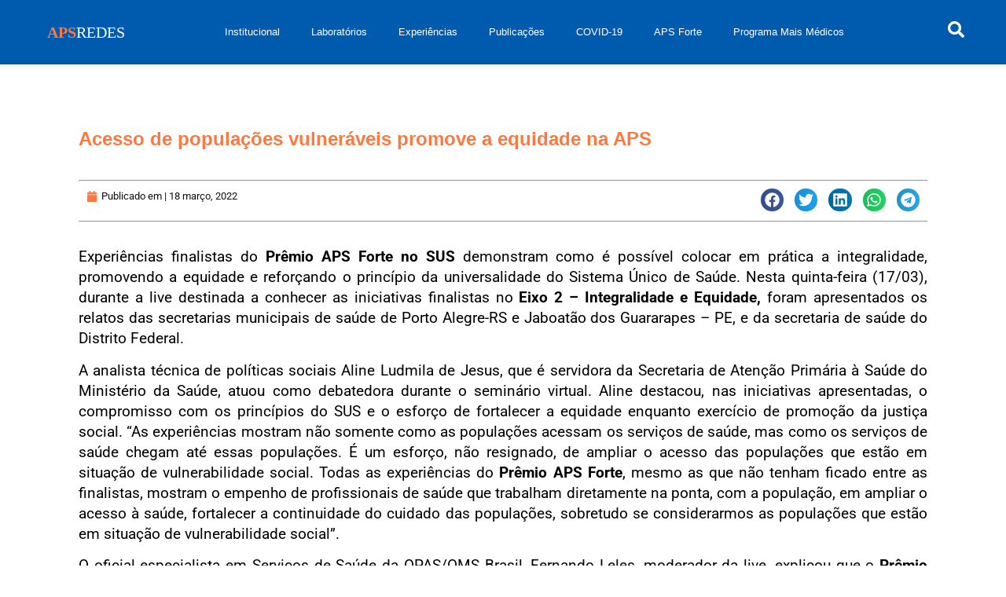

--- FILE ---
content_type: text/html; charset=UTF-8
request_url: https://apsredes.org/acesso-de-populacoes-vulneraveis-promove-a-equidade-na-aps/
body_size: 52872
content:
<!doctype html>
<html dir="ltr" lang="pt-BR" prefix="og: https://ogp.me/ns#">
<head><meta charset="UTF-8"><script>if(navigator.userAgent.match(/MSIE|Internet Explorer/i)||navigator.userAgent.match(/Trident\/7\..*?rv:11/i)){var href=document.location.href;if(!href.match(/[?&]nowprocket/)){if(href.indexOf("?")==-1){if(href.indexOf("#")==-1){document.location.href=href+"?nowprocket=1"}else{document.location.href=href.replace("#","?nowprocket=1#")}}else{if(href.indexOf("#")==-1){document.location.href=href+"&nowprocket=1"}else{document.location.href=href.replace("#","&nowprocket=1#")}}}}</script><script>class RocketLazyLoadScripts{constructor(){this.v="1.2.4",this.triggerEvents=["keydown","mousedown","mousemove","touchmove","touchstart","touchend","wheel"],this.userEventHandler=this._triggerListener.bind(this),this.touchStartHandler=this._onTouchStart.bind(this),this.touchMoveHandler=this._onTouchMove.bind(this),this.touchEndHandler=this._onTouchEnd.bind(this),this.clickHandler=this._onClick.bind(this),this.interceptedClicks=[],window.addEventListener("pageshow",t=>{this.persisted=t.persisted}),window.addEventListener("DOMContentLoaded",()=>{this._preconnect3rdParties()}),this.delayedScripts={normal:[],async:[],defer:[]},this.trash=[],this.allJQueries=[]}_addUserInteractionListener(t){if(document.hidden){t._triggerListener();return}this.triggerEvents.forEach(e=>window.addEventListener(e,t.userEventHandler,{passive:!0})),window.addEventListener("touchstart",t.touchStartHandler,{passive:!0}),window.addEventListener("mousedown",t.touchStartHandler),document.addEventListener("visibilitychange",t.userEventHandler)}_removeUserInteractionListener(){this.triggerEvents.forEach(t=>window.removeEventListener(t,this.userEventHandler,{passive:!0})),document.removeEventListener("visibilitychange",this.userEventHandler)}_onTouchStart(t){"HTML"!==t.target.tagName&&(window.addEventListener("touchend",this.touchEndHandler),window.addEventListener("mouseup",this.touchEndHandler),window.addEventListener("touchmove",this.touchMoveHandler,{passive:!0}),window.addEventListener("mousemove",this.touchMoveHandler),t.target.addEventListener("click",this.clickHandler),this._renameDOMAttribute(t.target,"onclick","rocket-onclick"),this._pendingClickStarted())}_onTouchMove(t){window.removeEventListener("touchend",this.touchEndHandler),window.removeEventListener("mouseup",this.touchEndHandler),window.removeEventListener("touchmove",this.touchMoveHandler,{passive:!0}),window.removeEventListener("mousemove",this.touchMoveHandler),t.target.removeEventListener("click",this.clickHandler),this._renameDOMAttribute(t.target,"rocket-onclick","onclick"),this._pendingClickFinished()}_onTouchEnd(){window.removeEventListener("touchend",this.touchEndHandler),window.removeEventListener("mouseup",this.touchEndHandler),window.removeEventListener("touchmove",this.touchMoveHandler,{passive:!0}),window.removeEventListener("mousemove",this.touchMoveHandler)}_onClick(t){t.target.removeEventListener("click",this.clickHandler),this._renameDOMAttribute(t.target,"rocket-onclick","onclick"),this.interceptedClicks.push(t),t.preventDefault(),t.stopPropagation(),t.stopImmediatePropagation(),this._pendingClickFinished()}_replayClicks(){window.removeEventListener("touchstart",this.touchStartHandler,{passive:!0}),window.removeEventListener("mousedown",this.touchStartHandler),this.interceptedClicks.forEach(t=>{t.target.dispatchEvent(new MouseEvent("click",{view:t.view,bubbles:!0,cancelable:!0}))})}_waitForPendingClicks(){return new Promise(t=>{this._isClickPending?this._pendingClickFinished=t:t()})}_pendingClickStarted(){this._isClickPending=!0}_pendingClickFinished(){this._isClickPending=!1}_renameDOMAttribute(t,e,r){t.hasAttribute&&t.hasAttribute(e)&&(event.target.setAttribute(r,event.target.getAttribute(e)),event.target.removeAttribute(e))}_triggerListener(){this._removeUserInteractionListener(this),"loading"===document.readyState?document.addEventListener("DOMContentLoaded",this._loadEverythingNow.bind(this)):this._loadEverythingNow()}_preconnect3rdParties(){let t=[];document.querySelectorAll("script[type=rocketlazyloadscript][data-rocket-src]").forEach(e=>{let r=e.getAttribute("data-rocket-src");if(r&&0!==r.indexOf("data:")){0===r.indexOf("//")&&(r=location.protocol+r);try{let i=new URL(r).origin;i!==location.origin&&t.push({src:i,crossOrigin:e.crossOrigin||"module"===e.getAttribute("data-rocket-type")})}catch(n){}}}),t=[...new Map(t.map(t=>[JSON.stringify(t),t])).values()],this._batchInjectResourceHints(t,"preconnect")}async _loadEverythingNow(){this.lastBreath=Date.now(),this._delayEventListeners(),this._delayJQueryReady(this),this._handleDocumentWrite(),this._registerAllDelayedScripts(),this._preloadAllScripts(),await this._loadScriptsFromList(this.delayedScripts.normal),await this._loadScriptsFromList(this.delayedScripts.defer),await this._loadScriptsFromList(this.delayedScripts.async);try{await this._triggerDOMContentLoaded(),await this._pendingWebpackRequests(this),await this._triggerWindowLoad()}catch(t){console.error(t)}window.dispatchEvent(new Event("rocket-allScriptsLoaded")),this._waitForPendingClicks().then(()=>{this._replayClicks()}),this._emptyTrash()}_registerAllDelayedScripts(){document.querySelectorAll("script[type=rocketlazyloadscript]").forEach(t=>{t.hasAttribute("data-rocket-src")?t.hasAttribute("async")&&!1!==t.async?this.delayedScripts.async.push(t):t.hasAttribute("defer")&&!1!==t.defer||"module"===t.getAttribute("data-rocket-type")?this.delayedScripts.defer.push(t):this.delayedScripts.normal.push(t):this.delayedScripts.normal.push(t)})}async _transformScript(t){if(await this._littleBreath(),!0===t.noModule&&"noModule"in HTMLScriptElement.prototype){t.setAttribute("data-rocket-status","skipped");return}return new Promise(navigator.userAgent.indexOf("Firefox/")>0||""===navigator.vendor?e=>{let r=document.createElement("script");[...t.attributes].forEach(t=>{let e=t.nodeName;"type"!==e&&("data-rocket-type"===e&&(e="type"),"data-rocket-src"===e&&(e="src"),r.setAttribute(e,t.nodeValue))}),t.text&&(r.text=t.text),r.hasAttribute("src")?(r.addEventListener("load",e),r.addEventListener("error",e)):(r.text=t.text,e());try{t.parentNode.replaceChild(r,t)}catch(i){e()}}:e=>{function r(){t.setAttribute("data-rocket-status","failed"),e()}try{let i=t.getAttribute("data-rocket-type"),n=t.getAttribute("data-rocket-src");i?(t.type=i,t.removeAttribute("data-rocket-type")):t.removeAttribute("type"),t.addEventListener("load",function r(){t.setAttribute("data-rocket-status","executed"),e()}),t.addEventListener("error",r),n?(t.removeAttribute("data-rocket-src"),t.src=n):t.src="data:text/javascript;base64,"+window.btoa(unescape(encodeURIComponent(t.text)))}catch(s){r()}})}async _loadScriptsFromList(t){let e=t.shift();return e&&e.isConnected?(await this._transformScript(e),this._loadScriptsFromList(t)):Promise.resolve()}_preloadAllScripts(){this._batchInjectResourceHints([...this.delayedScripts.normal,...this.delayedScripts.defer,...this.delayedScripts.async],"preload")}_batchInjectResourceHints(t,e){var r=document.createDocumentFragment();t.forEach(t=>{let i=t.getAttribute&&t.getAttribute("data-rocket-src")||t.src;if(i){let n=document.createElement("link");n.href=i,n.rel=e,"preconnect"!==e&&(n.as="script"),t.getAttribute&&"module"===t.getAttribute("data-rocket-type")&&(n.crossOrigin=!0),t.crossOrigin&&(n.crossOrigin=t.crossOrigin),t.integrity&&(n.integrity=t.integrity),r.appendChild(n),this.trash.push(n)}}),document.head.appendChild(r)}_delayEventListeners(){let t={};function e(e,r){!function e(r){!t[r]&&(t[r]={originalFunctions:{add:r.addEventListener,remove:r.removeEventListener},eventsToRewrite:[]},r.addEventListener=function(){arguments[0]=i(arguments[0]),t[r].originalFunctions.add.apply(r,arguments)},r.removeEventListener=function(){arguments[0]=i(arguments[0]),t[r].originalFunctions.remove.apply(r,arguments)});function i(e){return t[r].eventsToRewrite.indexOf(e)>=0?"rocket-"+e:e}}(e),t[e].eventsToRewrite.push(r)}function r(t,e){let r=t[e];Object.defineProperty(t,e,{get:()=>r||function(){},set(i){t["rocket"+e]=r=i}})}e(document,"DOMContentLoaded"),e(window,"DOMContentLoaded"),e(window,"load"),e(window,"pageshow"),e(document,"readystatechange"),r(document,"onreadystatechange"),r(window,"onload"),r(window,"onpageshow")}_delayJQueryReady(t){let e;function r(t){return t.split(" ").map(t=>"load"===t||0===t.indexOf("load.")?"rocket-jquery-load":t).join(" ")}function i(i){if(i&&i.fn&&!t.allJQueries.includes(i)){i.fn.ready=i.fn.init.prototype.ready=function(e){return t.domReadyFired?e.bind(document)(i):document.addEventListener("rocket-DOMContentLoaded",()=>e.bind(document)(i)),i([])};let n=i.fn.on;i.fn.on=i.fn.init.prototype.on=function(){return this[0]===window&&("string"==typeof arguments[0]||arguments[0]instanceof String?arguments[0]=r(arguments[0]):"object"==typeof arguments[0]&&Object.keys(arguments[0]).forEach(t=>{let e=arguments[0][t];delete arguments[0][t],arguments[0][r(t)]=e})),n.apply(this,arguments),this},t.allJQueries.push(i)}e=i}i(window.jQuery),Object.defineProperty(window,"jQuery",{get:()=>e,set(t){i(t)}})}async _pendingWebpackRequests(t){let e=document.querySelector("script[data-webpack]");async function r(){return new Promise(t=>{e.addEventListener("load",t),e.addEventListener("error",t)})}e&&(await r(),await t._requestAnimFrame(),await t._pendingWebpackRequests(t))}async _triggerDOMContentLoaded(){this.domReadyFired=!0,await this._littleBreath(),document.dispatchEvent(new Event("rocket-DOMContentLoaded")),await this._littleBreath(),window.dispatchEvent(new Event("rocket-DOMContentLoaded")),await this._littleBreath(),document.dispatchEvent(new Event("rocket-readystatechange")),await this._littleBreath(),document.rocketonreadystatechange&&document.rocketonreadystatechange()}async _triggerWindowLoad(){await this._littleBreath(),window.dispatchEvent(new Event("rocket-load")),await this._littleBreath(),window.rocketonload&&window.rocketonload(),await this._littleBreath(),this.allJQueries.forEach(t=>t(window).trigger("rocket-jquery-load")),await this._littleBreath();let t=new Event("rocket-pageshow");t.persisted=this.persisted,window.dispatchEvent(t),await this._littleBreath(),window.rocketonpageshow&&window.rocketonpageshow({persisted:this.persisted})}_handleDocumentWrite(){let t=new Map;document.write=document.writeln=function(e){let r=document.currentScript;r||console.error("WPRocket unable to document.write this: "+e);let i=document.createRange(),n=r.parentElement,s=t.get(r);void 0===s&&(s=r.nextSibling,t.set(r,s));let a=document.createDocumentFragment();i.setStart(a,0),a.appendChild(i.createContextualFragment(e)),n.insertBefore(a,s)}}async _littleBreath(){Date.now()-this.lastBreath>45&&(await this._requestAnimFrame(),this.lastBreath=Date.now())}async _requestAnimFrame(){return document.hidden?new Promise(t=>setTimeout(t)):new Promise(t=>requestAnimationFrame(t))}_emptyTrash(){this.trash.forEach(t=>t.remove())}static run(){let t=new RocketLazyLoadScripts;t._addUserInteractionListener(t)}}RocketLazyLoadScripts.run();</script>
	
	<meta name="viewport" content="width=device-width, initial-scale=1">
	<link rel="profile" href="https://gmpg.org/xfn/11">
	<title>Acesso de populações vulneráveis promove a equidade na APS - APSREDES - Inovação na Gestão do SUS</title>
	<style>img:is([sizes="auto" i], [sizes^="auto," i]) { contain-intrinsic-size: 3000px 1500px }</style>
	
		<!-- All in One SEO 4.8.1.1 - aioseo.com -->
	<meta name="description" content="Experiências finalistas do Prêmio APS Forte no SUS demonstram como é possível colocar em prática a integralidade, promovendo a equidade e reforçando o princípio da universalidade do Sistema Único de Saúde. Nesta quinta-feira (17/03), durante a live destinada a conhecer as iniciativas finalistas no Eixo 2 – Integralidade e Equidade, foram apresentados os relatos das" />
	<meta name="robots" content="max-image-preview:large" />
	<meta name="google-site-verification" content="uqztSbu5HA8FQw_SPNIH538yYSQhXRPipp4TdO2OKxU" />
	<link rel="canonical" href="https://apsredes.org/acesso-de-populacoes-vulneraveis-promove-a-equidade-na-aps/" />
	<meta name="generator" content="All in One SEO (AIOSEO) 4.8.1.1" />
		<meta property="og:locale" content="pt_BR" />
		<meta property="og:site_name" content="APSREDES - Inovação na Gestão do SUS" />
		<meta property="og:type" content="article" />
		<meta property="og:title" content="Acesso de populações vulneráveis promove a equidade na APS - APSREDES - Inovação na Gestão do SUS" />
		<meta property="og:description" content="Experiências finalistas do Prêmio APS Forte no SUS demonstram como é possível colocar em prática a integralidade, promovendo a equidade e reforçando o princípio da universalidade do Sistema Único de Saúde. Nesta quinta-feira (17/03), durante a live destinada a conhecer as iniciativas finalistas no Eixo 2 – Integralidade e Equidade, foram apresentados os relatos das" />
		<meta property="og:url" content="https://apsredes.org/acesso-de-populacoes-vulneraveis-promove-a-equidade-na-aps/" />
		<meta property="og:image" content="https://apsredes.org/wp-content/uploads/2022/03/live.png" />
		<meta property="og:image:secure_url" content="https://apsredes.org/wp-content/uploads/2022/03/live.png" />
		<meta property="og:image:width" content="620" />
		<meta property="og:image:height" content="310" />
		<meta property="article:published_time" content="2022-03-18T15:17:29+00:00" />
		<meta property="article:modified_time" content="2022-03-18T15:17:29+00:00" />
		<meta property="article:publisher" content="https://www.facebook.com/inovacaoemsaude" />
		<meta name="twitter:card" content="summary_large_image" />
		<meta name="twitter:site" content="@apsredes" />
		<meta name="twitter:title" content="Acesso de populações vulneráveis promove a equidade na APS - APSREDES - Inovação na Gestão do SUS" />
		<meta name="twitter:description" content="Experiências finalistas do Prêmio APS Forte no SUS demonstram como é possível colocar em prática a integralidade, promovendo a equidade e reforçando o princípio da universalidade do Sistema Único de Saúde. Nesta quinta-feira (17/03), durante a live destinada a conhecer as iniciativas finalistas no Eixo 2 – Integralidade e Equidade, foram apresentados os relatos das" />
		<meta name="twitter:creator" content="@apsredes" />
		<meta name="twitter:image" content="https://apsredes.org/wp-content/uploads/2022/03/live.png" />
		<script type="application/ld+json" class="aioseo-schema">
			{"@context":"https:\/\/schema.org","@graph":[{"@type":"BlogPosting","@id":"https:\/\/apsredes.org\/acesso-de-populacoes-vulneraveis-promove-a-equidade-na-aps\/#blogposting","name":"Acesso de popula\u00e7\u00f5es vulner\u00e1veis promove a equidade na APS - APSREDES - Inova\u00e7\u00e3o na Gest\u00e3o do SUS","headline":"Acesso de popula\u00e7\u00f5es vulner\u00e1veis promove a equidade na APS","author":{"@id":"https:\/\/apsredes.org\/author\/#author"},"publisher":{"@id":"https:\/\/apsredes.org\/#organization"},"image":{"@type":"ImageObject","url":"https:\/\/apsredes.org\/wp-content\/uploads\/2022\/03\/live.png","width":620,"height":310},"datePublished":"2022-03-18T12:17:29-03:00","dateModified":"2022-03-18T12:17:29-03:00","inLanguage":"pt-BR","mainEntityOfPage":{"@id":"https:\/\/apsredes.org\/acesso-de-populacoes-vulneraveis-promove-a-equidade-na-aps\/#webpage"},"isPartOf":{"@id":"https:\/\/apsredes.org\/acesso-de-populacoes-vulneraveis-promove-a-equidade-na-aps\/#webpage"},"articleSection":"APSFORTE 2021, Mat\u00e9rias"},{"@type":"BreadcrumbList","@id":"https:\/\/apsredes.org\/acesso-de-populacoes-vulneraveis-promove-a-equidade-na-aps\/#breadcrumblist","itemListElement":[{"@type":"ListItem","@id":"https:\/\/apsredes.org\/#listItem","position":1,"name":"In\u00edcio","item":"https:\/\/apsredes.org\/","nextItem":{"@type":"ListItem","@id":"https:\/\/apsredes.org\/acesso-de-populacoes-vulneraveis-promove-a-equidade-na-aps\/#listItem","name":"Acesso de popula\u00e7\u00f5es vulner\u00e1veis promove a equidade na APS"}},{"@type":"ListItem","@id":"https:\/\/apsredes.org\/acesso-de-populacoes-vulneraveis-promove-a-equidade-na-aps\/#listItem","position":2,"name":"Acesso de popula\u00e7\u00f5es vulner\u00e1veis promove a equidade na APS","previousItem":{"@type":"ListItem","@id":"https:\/\/apsredes.org\/#listItem","name":"In\u00edcio"}}]},{"@type":"Organization","@id":"https:\/\/apsredes.org\/#organization","name":"Portal da Inova\u00e7\u00e3o na Gest\u00e3o do SUS","description":"Proporcionamos conhecimento organizados e sistematizados sobre experi\u00eancias inovadoras que respondem aos desafios postos ao sistema de sa\u00fade.","url":"https:\/\/apsredes.org\/","logo":{"@type":"ImageObject","url":"https:\/\/apsredes.org\/wp-content\/uploads\/2021\/03\/APSREDES-LOGO-tranparente.png","@id":"https:\/\/apsredes.org\/acesso-de-populacoes-vulneraveis-promove-a-equidade-na-aps\/#organizationLogo","width":1399,"height":512},"image":{"@id":"https:\/\/apsredes.org\/acesso-de-populacoes-vulneraveis-promove-a-equidade-na-aps\/#organizationLogo"},"sameAs":["https:\/\/www.facebook.com\/inovacaoemsaude","https:\/\/twitter.com\/apsredes","https:\/\/www.instagram.com\/portaldainovacaonosus\/","https:\/\/www.youtube.com\/c\/PortaldaInovaosaude","https:\/\/www.linkedin.com\/company\/portal-da-inovao-em-sade\/"]},{"@type":"Person","@id":"https:\/\/apsredes.org\/author\/#author","url":"https:\/\/apsredes.org\/author\/"},{"@type":"WebPage","@id":"https:\/\/apsredes.org\/acesso-de-populacoes-vulneraveis-promove-a-equidade-na-aps\/#webpage","url":"https:\/\/apsredes.org\/acesso-de-populacoes-vulneraveis-promove-a-equidade-na-aps\/","name":"Acesso de popula\u00e7\u00f5es vulner\u00e1veis promove a equidade na APS - APSREDES - Inova\u00e7\u00e3o na Gest\u00e3o do SUS","description":"Experi\u00eancias finalistas do Pr\u00eamio APS Forte no SUS demonstram como \u00e9 poss\u00edvel colocar em pr\u00e1tica a integralidade, promovendo a equidade e refor\u00e7ando o princ\u00edpio da universalidade do Sistema \u00danico de Sa\u00fade. Nesta quinta-feira (17\/03), durante a live destinada a conhecer as iniciativas finalistas no Eixo 2 \u2013 Integralidade e Equidade, foram apresentados os relatos das","inLanguage":"pt-BR","isPartOf":{"@id":"https:\/\/apsredes.org\/#website"},"breadcrumb":{"@id":"https:\/\/apsredes.org\/acesso-de-populacoes-vulneraveis-promove-a-equidade-na-aps\/#breadcrumblist"},"author":{"@id":"https:\/\/apsredes.org\/author\/#author"},"creator":{"@id":"https:\/\/apsredes.org\/author\/#author"},"image":{"@type":"ImageObject","url":"https:\/\/apsredes.org\/wp-content\/uploads\/2022\/03\/live.png","@id":"https:\/\/apsredes.org\/acesso-de-populacoes-vulneraveis-promove-a-equidade-na-aps\/#mainImage","width":620,"height":310},"primaryImageOfPage":{"@id":"https:\/\/apsredes.org\/acesso-de-populacoes-vulneraveis-promove-a-equidade-na-aps\/#mainImage"},"datePublished":"2022-03-18T12:17:29-03:00","dateModified":"2022-03-18T12:17:29-03:00"},{"@type":"WebSite","@id":"https:\/\/apsredes.org\/#website","url":"https:\/\/apsredes.org\/","name":"Portal da Inova\u00e7\u00e3o na Gest\u00e3o do SUS","alternateName":"APSREDES","description":"Proporcionamos conhecimento organizados e sistematizados sobre experi\u00eancias inovadoras que respondem aos desafios postos ao sistema de sa\u00fade.","inLanguage":"pt-BR","publisher":{"@id":"https:\/\/apsredes.org\/#organization"}}]}
		</script>
		<!-- All in One SEO -->

<meta name="dlm-version" content="5.0.22"><link rel='dns-prefetch' href='//cdnjs.cloudflare.com' />
<link rel='dns-prefetch' href='//www.youtube.com' />
<link rel='dns-prefetch' href='//player.vimeo.com' />
<link rel='dns-prefetch' href='//www.googletagmanager.com' />

<link rel="alternate" type="application/rss+xml" title="Feed para APSREDES - Inovação na Gestão do SUS &raquo;" href="https://apsredes.org/feed/" />
		<!-- This site uses the Google Analytics by MonsterInsights plugin v9.11.1 - Using Analytics tracking - https://www.monsterinsights.com/ -->
							<script type="rocketlazyloadscript" data-rocket-src="//www.googletagmanager.com/gtag/js?id=G-P7GPXVWJRQ"  data-cfasync="false" data-wpfc-render="false" async></script>
			<script type="rocketlazyloadscript" data-cfasync="false" data-wpfc-render="false">
				var mi_version = '9.11.1';
				var mi_track_user = true;
				var mi_no_track_reason = '';
								var MonsterInsightsDefaultLocations = {"page_location":"https:\/\/apsredes.org\/acesso-de-populacoes-vulneraveis-promove-a-equidade-na-aps\/"};
								if ( typeof MonsterInsightsPrivacyGuardFilter === 'function' ) {
					var MonsterInsightsLocations = (typeof MonsterInsightsExcludeQuery === 'object') ? MonsterInsightsPrivacyGuardFilter( MonsterInsightsExcludeQuery ) : MonsterInsightsPrivacyGuardFilter( MonsterInsightsDefaultLocations );
				} else {
					var MonsterInsightsLocations = (typeof MonsterInsightsExcludeQuery === 'object') ? MonsterInsightsExcludeQuery : MonsterInsightsDefaultLocations;
				}

								var disableStrs = [
										'ga-disable-G-P7GPXVWJRQ',
									];

				/* Function to detect opted out users */
				function __gtagTrackerIsOptedOut() {
					for (var index = 0; index < disableStrs.length; index++) {
						if (document.cookie.indexOf(disableStrs[index] + '=true') > -1) {
							return true;
						}
					}

					return false;
				}

				/* Disable tracking if the opt-out cookie exists. */
				if (__gtagTrackerIsOptedOut()) {
					for (var index = 0; index < disableStrs.length; index++) {
						window[disableStrs[index]] = true;
					}
				}

				/* Opt-out function */
				function __gtagTrackerOptout() {
					for (var index = 0; index < disableStrs.length; index++) {
						document.cookie = disableStrs[index] + '=true; expires=Thu, 31 Dec 2099 23:59:59 UTC; path=/';
						window[disableStrs[index]] = true;
					}
				}

				if ('undefined' === typeof gaOptout) {
					function gaOptout() {
						__gtagTrackerOptout();
					}
				}
								window.dataLayer = window.dataLayer || [];

				window.MonsterInsightsDualTracker = {
					helpers: {},
					trackers: {},
				};
				if (mi_track_user) {
					function __gtagDataLayer() {
						dataLayer.push(arguments);
					}

					function __gtagTracker(type, name, parameters) {
						if (!parameters) {
							parameters = {};
						}

						if (parameters.send_to) {
							__gtagDataLayer.apply(null, arguments);
							return;
						}

						if (type === 'event') {
														parameters.send_to = monsterinsights_frontend.v4_id;
							var hookName = name;
							if (typeof parameters['event_category'] !== 'undefined') {
								hookName = parameters['event_category'] + ':' + name;
							}

							if (typeof MonsterInsightsDualTracker.trackers[hookName] !== 'undefined') {
								MonsterInsightsDualTracker.trackers[hookName](parameters);
							} else {
								__gtagDataLayer('event', name, parameters);
							}
							
						} else {
							__gtagDataLayer.apply(null, arguments);
						}
					}

					__gtagTracker('js', new Date());
					__gtagTracker('set', {
						'developer_id.dZGIzZG': true,
											});
					if ( MonsterInsightsLocations.page_location ) {
						__gtagTracker('set', MonsterInsightsLocations);
					}
										__gtagTracker('config', 'G-P7GPXVWJRQ', {"forceSSL":"true"} );
										window.gtag = __gtagTracker;										(function () {
						/* https://developers.google.com/analytics/devguides/collection/analyticsjs/ */
						/* ga and __gaTracker compatibility shim. */
						var noopfn = function () {
							return null;
						};
						var newtracker = function () {
							return new Tracker();
						};
						var Tracker = function () {
							return null;
						};
						var p = Tracker.prototype;
						p.get = noopfn;
						p.set = noopfn;
						p.send = function () {
							var args = Array.prototype.slice.call(arguments);
							args.unshift('send');
							__gaTracker.apply(null, args);
						};
						var __gaTracker = function () {
							var len = arguments.length;
							if (len === 0) {
								return;
							}
							var f = arguments[len - 1];
							if (typeof f !== 'object' || f === null || typeof f.hitCallback !== 'function') {
								if ('send' === arguments[0]) {
									var hitConverted, hitObject = false, action;
									if ('event' === arguments[1]) {
										if ('undefined' !== typeof arguments[3]) {
											hitObject = {
												'eventAction': arguments[3],
												'eventCategory': arguments[2],
												'eventLabel': arguments[4],
												'value': arguments[5] ? arguments[5] : 1,
											}
										}
									}
									if ('pageview' === arguments[1]) {
										if ('undefined' !== typeof arguments[2]) {
											hitObject = {
												'eventAction': 'page_view',
												'page_path': arguments[2],
											}
										}
									}
									if (typeof arguments[2] === 'object') {
										hitObject = arguments[2];
									}
									if (typeof arguments[5] === 'object') {
										Object.assign(hitObject, arguments[5]);
									}
									if ('undefined' !== typeof arguments[1].hitType) {
										hitObject = arguments[1];
										if ('pageview' === hitObject.hitType) {
											hitObject.eventAction = 'page_view';
										}
									}
									if (hitObject) {
										action = 'timing' === arguments[1].hitType ? 'timing_complete' : hitObject.eventAction;
										hitConverted = mapArgs(hitObject);
										__gtagTracker('event', action, hitConverted);
									}
								}
								return;
							}

							function mapArgs(args) {
								var arg, hit = {};
								var gaMap = {
									'eventCategory': 'event_category',
									'eventAction': 'event_action',
									'eventLabel': 'event_label',
									'eventValue': 'event_value',
									'nonInteraction': 'non_interaction',
									'timingCategory': 'event_category',
									'timingVar': 'name',
									'timingValue': 'value',
									'timingLabel': 'event_label',
									'page': 'page_path',
									'location': 'page_location',
									'title': 'page_title',
									'referrer' : 'page_referrer',
								};
								for (arg in args) {
																		if (!(!args.hasOwnProperty(arg) || !gaMap.hasOwnProperty(arg))) {
										hit[gaMap[arg]] = args[arg];
									} else {
										hit[arg] = args[arg];
									}
								}
								return hit;
							}

							try {
								f.hitCallback();
							} catch (ex) {
							}
						};
						__gaTracker.create = newtracker;
						__gaTracker.getByName = newtracker;
						__gaTracker.getAll = function () {
							return [];
						};
						__gaTracker.remove = noopfn;
						__gaTracker.loaded = true;
						window['__gaTracker'] = __gaTracker;
					})();
									} else {
										console.log("");
					(function () {
						function __gtagTracker() {
							return null;
						}

						window['__gtagTracker'] = __gtagTracker;
						window['gtag'] = __gtagTracker;
					})();
									}
			</script>
							<!-- / Google Analytics by MonsterInsights -->
		<link data-minify="1" rel='stylesheet' id='mainstyles-css' href='https://apsredes.org/wp-content/cache/min/1/wp-content/plugins/plataforma-covid-brasil-blocks-main/dist/main.css?ver=1762204477' type='text/css' media='all' />
<style id='wp-emoji-styles-inline-css' type='text/css'>

	img.wp-smiley, img.emoji {
		display: inline !important;
		border: none !important;
		box-shadow: none !important;
		height: 1em !important;
		width: 1em !important;
		margin: 0 0.07em !important;
		vertical-align: -0.1em !important;
		background: none !important;
		padding: 0 !important;
	}
</style>
<link rel='stylesheet' id='wp-block-library-css' href='https://apsredes.org/wp-includes/css/dist/block-library/style.min.css?ver=882d59008810417b90b5f7a934fac741' type='text/css' media='all' />
<link data-minify="1" rel='stylesheet' id='pcb-pcbmapfilter-style-css' href='https://apsredes.org/wp-content/cache/min/1/wp-content/plugins/plataforma-covid-brasil-blocks-main/build/PcbMapFilter/style-index.css?ver=1762204477' type='text/css' media='all' />
<style id='pcb-pcbtabslider-style-inline-css' type='text/css'>
/*!************************************************************************************************************************************************************************************************************************************************************************************!*\
  !*** css ./node_modules/css-loader/dist/cjs.js??ruleSet[1].rules[3].use[1]!./node_modules/postcss-loader/dist/cjs.js??ruleSet[1].rules[3].use[2]!./node_modules/@wordpress/scripts/node_modules/sass-loader/dist/cjs.js??ruleSet[1].rules[3].use[3]!./src/PcbTabSlider/style.scss ***!
  \************************************************************************************************************************************************************************************************************************************************************************************/

/*!**********************************************************************************************************************************************************************************************************************************************************************************************!*\
  !*** css ./node_modules/css-loader/dist/cjs.js??ruleSet[1].rules[3].use[1]!./node_modules/postcss-loader/dist/cjs.js??ruleSet[1].rules[3].use[2]!./node_modules/@wordpress/scripts/node_modules/sass-loader/dist/cjs.js??ruleSet[1].rules[3].use[3]!./src/components/DoTabSlider/style.scss ***!
  \**********************************************************************************************************************************************************************************************************************************************************************************************/
:root {
  --content-tiny: 580px;
  --content-small: 767px;
  --content-desk: 900px;
  --content-medium: 1070px;
  --content-large: 1200px;
  --content-xlarge: 1300px;
  --content-xxlarge: 1600px;
  --content-xxxlarge: 1920px;
}

@media (min-width: 1200px) {
  .doTabSlider {
    margin: var(--space64) 0;
  }
  .doTabSlider__showNav {
    padding-top: var(--space48);
  }
}

.doTabSliderNav {
  position: relative;
  z-index: 3;
  display: none;
  color: var(--color-secondary-500);
}
@media (min-width: 767px) {
  .doTabSliderNav {
    display: block;
  }
}
@media (min-width: 1200px) {
  .doTabSliderNav {
    width: 200px;
    float: left;
  }
}
.doTabSliderNav .doTabSlider__arrow {
  height: 100%;
  opacity: 1;
  border-radius: 0;
  background-color: var(--color-secondary-500);
}
@media (min-width: 1200px) {
  .doTabSliderNav .doTabSlider__arrow {
    width: 100%;
    height: 50px;
  }
}
.doTabSliderNav .doTabSlider__arrow svg {
  width: 0.5rem;
  height: 0.5rem;
  fill: var(--color-light);
}
.doTabSliderNav .doTabSlider__arrow:disabled {
  display: none;
}
.doTabSliderNav .doTabSlider__arrow--prev {
  left: 0;
}
@media (min-width: 1200px) {
  .doTabSliderNav .doTabSlider__arrow--prev {
    top: -50px !important;
    left: 50%;
    box-shadow: 20px 20px 40px rgba(116, 64, 244, 0.7);
  }
}
.doTabSliderNav .doTabSlider__arrow--next {
  right: 0;
}
@media (min-width: 1200px) {
  .doTabSliderNav .doTabSlider__arrow--next {
    bottom: -50px !important;
    right: 50%;
    box-shadow: 20px 20px 40px rgba(116, 64, 244, 0.7);
  }
}
.doTabSliderNav__slide {
  padding: var(--space20);
  display: flex;
  flex-direction: column;
  justify-content: center;
  align-items: center;
  font-size: 0.8rem;
  border: none !important;
  border-bottom: 1px solid var(--color-gray-200) !important;
  border-right: 1px solid var(--color-gray-200) !important;
  transition: all 0.3s ease-in-out;
  border: 1px solid var(--color-gray-100);
  background-color: #f8f8f8;
}
@media (min-width: 900px) {
  .doTabSliderNav__slide {
    font-size: 0.85rem;
  }
}
@media (min-width: 1200px) {
  .doTabSliderNav__slide {
    font-size: 0.9rem;
  }
}
.doTabSliderNav__slide::after {
  content: "";
  width: 100%;
  height: 2px;
  position: absolute;
  bottom: -1px;
  left: 0;
  transform: scaleX(0);
  background-color: var(--color-secondary-500);
  transition: transform 0.3s ease-in-out;
}
@media (min-width: 1200px) {
  .doTabSliderNav__slide::after {
    width: 2px;
    height: 100%;
    bottom: -1px;
    left: auto;
    right: -1px;
    transform: scaleY(0);
  }
}
.doTabSliderNav__slide.is-active {
  border: none !important;
  border-right: 1px solid var(--color-gray-200) !important;
  border-bottom: 1px solid var(--color-gray-200) !important;
  background-color: var(--color-gray-200);
}
.doTabSliderNav__slide.is-active::after {
  transform: scaleX(1);
}
@media (min-width: 1200px) {
  .doTabSliderNav__slide.is-active::after {
    transform: scaleY(1);
  }
}
.doTabSliderNav__slide:hover {
  background-color: var(--color-gray-100);
}
.doTabSliderNav__index {
  width: 30px;
  height: 30px;
  margin-bottom: var(--space16);
  display: flex;
  justify-content: center;
  align-items: center;
  border-radius: 50%;
  border: 1px solid var(--color-secondary-500);
}
.doTabSliderNav__title {
  max-width: 200px;
  text-align: center;
  line-height: 150%;
}
@media (min-width: 1200px) {
  .doTabSliderNav__hideNav {
    margin: 0;
  }
}
.doTabSliderNav__hideNav .doTabSlider__arrow {
  display: none !important;
}

.doTabSliderContent {
  box-shadow: 40px 40px 80px rgba(0, 0, 0, 0.2);
  background-color: #f8f8f8;
}
@media (min-width: 1200px) {
  .doTabSliderContent {
    overflow: hidden;
  }
}
.doTabSliderContent .splide__track {
  height: 100%;
}
.doTabSliderContent .doTabSlider__arrow {
  top: 50vw;
  background: linear-gradient(125deg, var(--color-tertiary-200) 0%, var(--color-tertiary-100) 100%);
  box-shadow: 10px 10px 20px rgba(255, 100, 133, 0.4);
  opacity: 1;
  transition: all 0.2s ease-in-out;
}
.doTabSliderContent .doTabSlider__arrow:disabled {
  opacity: 0;
  pointer-events: none;
}
.doTabSliderContent .doTabSlider__arrow svg {
  width: 14px;
  height: 14px;
  fill: white;
}
.doTabSliderContent__figure {
  position: relative;
  width: 100%;
  max-height: 250px;
  overflow: hidden;
  display: none;
}
.doTabSliderContent__content {
  max-width: 50rem;
  margin: 0 auto;
  padding: var(--space40) var(--space64);
}
@media (min-width: 1200px) {
  .doTabSliderContent__content {
    padding: var(--space40);
  }
}
.doTabSliderContent__text {
  margin: var(--space20) 0;
}
.doTabSliderContent__button {
  display: none;
}

/*# sourceMappingURL=style-index.css.map*/
</style>
<link data-minify="1" rel='stylesheet' id='jet-engine-frontend-css' href='https://apsredes.org/wp-content/cache/min/1/wp-content/plugins/jet-engine/assets/css/frontend.css?ver=1762204477' type='text/css' media='all' />
<style id='global-styles-inline-css' type='text/css'>
:root{--wp--preset--aspect-ratio--square: 1;--wp--preset--aspect-ratio--4-3: 4/3;--wp--preset--aspect-ratio--3-4: 3/4;--wp--preset--aspect-ratio--3-2: 3/2;--wp--preset--aspect-ratio--2-3: 2/3;--wp--preset--aspect-ratio--16-9: 16/9;--wp--preset--aspect-ratio--9-16: 9/16;--wp--preset--color--black: #000000;--wp--preset--color--cyan-bluish-gray: #abb8c3;--wp--preset--color--white: #ffffff;--wp--preset--color--pale-pink: #f78da7;--wp--preset--color--vivid-red: #cf2e2e;--wp--preset--color--luminous-vivid-orange: #ff6900;--wp--preset--color--luminous-vivid-amber: #fcb900;--wp--preset--color--light-green-cyan: #7bdcb5;--wp--preset--color--vivid-green-cyan: #00d084;--wp--preset--color--pale-cyan-blue: #8ed1fc;--wp--preset--color--vivid-cyan-blue: #0693e3;--wp--preset--color--vivid-purple: #9b51e0;--wp--preset--gradient--vivid-cyan-blue-to-vivid-purple: linear-gradient(135deg,rgba(6,147,227,1) 0%,rgb(155,81,224) 100%);--wp--preset--gradient--light-green-cyan-to-vivid-green-cyan: linear-gradient(135deg,rgb(122,220,180) 0%,rgb(0,208,130) 100%);--wp--preset--gradient--luminous-vivid-amber-to-luminous-vivid-orange: linear-gradient(135deg,rgba(252,185,0,1) 0%,rgba(255,105,0,1) 100%);--wp--preset--gradient--luminous-vivid-orange-to-vivid-red: linear-gradient(135deg,rgba(255,105,0,1) 0%,rgb(207,46,46) 100%);--wp--preset--gradient--very-light-gray-to-cyan-bluish-gray: linear-gradient(135deg,rgb(238,238,238) 0%,rgb(169,184,195) 100%);--wp--preset--gradient--cool-to-warm-spectrum: linear-gradient(135deg,rgb(74,234,220) 0%,rgb(151,120,209) 20%,rgb(207,42,186) 40%,rgb(238,44,130) 60%,rgb(251,105,98) 80%,rgb(254,248,76) 100%);--wp--preset--gradient--blush-light-purple: linear-gradient(135deg,rgb(255,206,236) 0%,rgb(152,150,240) 100%);--wp--preset--gradient--blush-bordeaux: linear-gradient(135deg,rgb(254,205,165) 0%,rgb(254,45,45) 50%,rgb(107,0,62) 100%);--wp--preset--gradient--luminous-dusk: linear-gradient(135deg,rgb(255,203,112) 0%,rgb(199,81,192) 50%,rgb(65,88,208) 100%);--wp--preset--gradient--pale-ocean: linear-gradient(135deg,rgb(255,245,203) 0%,rgb(182,227,212) 50%,rgb(51,167,181) 100%);--wp--preset--gradient--electric-grass: linear-gradient(135deg,rgb(202,248,128) 0%,rgb(113,206,126) 100%);--wp--preset--gradient--midnight: linear-gradient(135deg,rgb(2,3,129) 0%,rgb(40,116,252) 100%);--wp--preset--font-size--small: 13px;--wp--preset--font-size--medium: 20px;--wp--preset--font-size--large: 36px;--wp--preset--font-size--x-large: 42px;--wp--preset--spacing--20: 0.44rem;--wp--preset--spacing--30: 0.67rem;--wp--preset--spacing--40: 1rem;--wp--preset--spacing--50: 1.5rem;--wp--preset--spacing--60: 2.25rem;--wp--preset--spacing--70: 3.38rem;--wp--preset--spacing--80: 5.06rem;--wp--preset--shadow--natural: 6px 6px 9px rgba(0, 0, 0, 0.2);--wp--preset--shadow--deep: 12px 12px 50px rgba(0, 0, 0, 0.4);--wp--preset--shadow--sharp: 6px 6px 0px rgba(0, 0, 0, 0.2);--wp--preset--shadow--outlined: 6px 6px 0px -3px rgba(255, 255, 255, 1), 6px 6px rgba(0, 0, 0, 1);--wp--preset--shadow--crisp: 6px 6px 0px rgba(0, 0, 0, 1);}:root { --wp--style--global--content-size: 800px;--wp--style--global--wide-size: 1200px; }:where(body) { margin: 0; }.wp-site-blocks > .alignleft { float: left; margin-right: 2em; }.wp-site-blocks > .alignright { float: right; margin-left: 2em; }.wp-site-blocks > .aligncenter { justify-content: center; margin-left: auto; margin-right: auto; }:where(.wp-site-blocks) > * { margin-block-start: 24px; margin-block-end: 0; }:where(.wp-site-blocks) > :first-child { margin-block-start: 0; }:where(.wp-site-blocks) > :last-child { margin-block-end: 0; }:root { --wp--style--block-gap: 24px; }:root :where(.is-layout-flow) > :first-child{margin-block-start: 0;}:root :where(.is-layout-flow) > :last-child{margin-block-end: 0;}:root :where(.is-layout-flow) > *{margin-block-start: 24px;margin-block-end: 0;}:root :where(.is-layout-constrained) > :first-child{margin-block-start: 0;}:root :where(.is-layout-constrained) > :last-child{margin-block-end: 0;}:root :where(.is-layout-constrained) > *{margin-block-start: 24px;margin-block-end: 0;}:root :where(.is-layout-flex){gap: 24px;}:root :where(.is-layout-grid){gap: 24px;}.is-layout-flow > .alignleft{float: left;margin-inline-start: 0;margin-inline-end: 2em;}.is-layout-flow > .alignright{float: right;margin-inline-start: 2em;margin-inline-end: 0;}.is-layout-flow > .aligncenter{margin-left: auto !important;margin-right: auto !important;}.is-layout-constrained > .alignleft{float: left;margin-inline-start: 0;margin-inline-end: 2em;}.is-layout-constrained > .alignright{float: right;margin-inline-start: 2em;margin-inline-end: 0;}.is-layout-constrained > .aligncenter{margin-left: auto !important;margin-right: auto !important;}.is-layout-constrained > :where(:not(.alignleft):not(.alignright):not(.alignfull)){max-width: var(--wp--style--global--content-size);margin-left: auto !important;margin-right: auto !important;}.is-layout-constrained > .alignwide{max-width: var(--wp--style--global--wide-size);}body .is-layout-flex{display: flex;}.is-layout-flex{flex-wrap: wrap;align-items: center;}.is-layout-flex > :is(*, div){margin: 0;}body .is-layout-grid{display: grid;}.is-layout-grid > :is(*, div){margin: 0;}body{padding-top: 0px;padding-right: 0px;padding-bottom: 0px;padding-left: 0px;}a:where(:not(.wp-element-button)){text-decoration: underline;}:root :where(.wp-element-button, .wp-block-button__link){background-color: #32373c;border-width: 0;color: #fff;font-family: inherit;font-size: inherit;line-height: inherit;padding: calc(0.667em + 2px) calc(1.333em + 2px);text-decoration: none;}.has-black-color{color: var(--wp--preset--color--black) !important;}.has-cyan-bluish-gray-color{color: var(--wp--preset--color--cyan-bluish-gray) !important;}.has-white-color{color: var(--wp--preset--color--white) !important;}.has-pale-pink-color{color: var(--wp--preset--color--pale-pink) !important;}.has-vivid-red-color{color: var(--wp--preset--color--vivid-red) !important;}.has-luminous-vivid-orange-color{color: var(--wp--preset--color--luminous-vivid-orange) !important;}.has-luminous-vivid-amber-color{color: var(--wp--preset--color--luminous-vivid-amber) !important;}.has-light-green-cyan-color{color: var(--wp--preset--color--light-green-cyan) !important;}.has-vivid-green-cyan-color{color: var(--wp--preset--color--vivid-green-cyan) !important;}.has-pale-cyan-blue-color{color: var(--wp--preset--color--pale-cyan-blue) !important;}.has-vivid-cyan-blue-color{color: var(--wp--preset--color--vivid-cyan-blue) !important;}.has-vivid-purple-color{color: var(--wp--preset--color--vivid-purple) !important;}.has-black-background-color{background-color: var(--wp--preset--color--black) !important;}.has-cyan-bluish-gray-background-color{background-color: var(--wp--preset--color--cyan-bluish-gray) !important;}.has-white-background-color{background-color: var(--wp--preset--color--white) !important;}.has-pale-pink-background-color{background-color: var(--wp--preset--color--pale-pink) !important;}.has-vivid-red-background-color{background-color: var(--wp--preset--color--vivid-red) !important;}.has-luminous-vivid-orange-background-color{background-color: var(--wp--preset--color--luminous-vivid-orange) !important;}.has-luminous-vivid-amber-background-color{background-color: var(--wp--preset--color--luminous-vivid-amber) !important;}.has-light-green-cyan-background-color{background-color: var(--wp--preset--color--light-green-cyan) !important;}.has-vivid-green-cyan-background-color{background-color: var(--wp--preset--color--vivid-green-cyan) !important;}.has-pale-cyan-blue-background-color{background-color: var(--wp--preset--color--pale-cyan-blue) !important;}.has-vivid-cyan-blue-background-color{background-color: var(--wp--preset--color--vivid-cyan-blue) !important;}.has-vivid-purple-background-color{background-color: var(--wp--preset--color--vivid-purple) !important;}.has-black-border-color{border-color: var(--wp--preset--color--black) !important;}.has-cyan-bluish-gray-border-color{border-color: var(--wp--preset--color--cyan-bluish-gray) !important;}.has-white-border-color{border-color: var(--wp--preset--color--white) !important;}.has-pale-pink-border-color{border-color: var(--wp--preset--color--pale-pink) !important;}.has-vivid-red-border-color{border-color: var(--wp--preset--color--vivid-red) !important;}.has-luminous-vivid-orange-border-color{border-color: var(--wp--preset--color--luminous-vivid-orange) !important;}.has-luminous-vivid-amber-border-color{border-color: var(--wp--preset--color--luminous-vivid-amber) !important;}.has-light-green-cyan-border-color{border-color: var(--wp--preset--color--light-green-cyan) !important;}.has-vivid-green-cyan-border-color{border-color: var(--wp--preset--color--vivid-green-cyan) !important;}.has-pale-cyan-blue-border-color{border-color: var(--wp--preset--color--pale-cyan-blue) !important;}.has-vivid-cyan-blue-border-color{border-color: var(--wp--preset--color--vivid-cyan-blue) !important;}.has-vivid-purple-border-color{border-color: var(--wp--preset--color--vivid-purple) !important;}.has-vivid-cyan-blue-to-vivid-purple-gradient-background{background: var(--wp--preset--gradient--vivid-cyan-blue-to-vivid-purple) !important;}.has-light-green-cyan-to-vivid-green-cyan-gradient-background{background: var(--wp--preset--gradient--light-green-cyan-to-vivid-green-cyan) !important;}.has-luminous-vivid-amber-to-luminous-vivid-orange-gradient-background{background: var(--wp--preset--gradient--luminous-vivid-amber-to-luminous-vivid-orange) !important;}.has-luminous-vivid-orange-to-vivid-red-gradient-background{background: var(--wp--preset--gradient--luminous-vivid-orange-to-vivid-red) !important;}.has-very-light-gray-to-cyan-bluish-gray-gradient-background{background: var(--wp--preset--gradient--very-light-gray-to-cyan-bluish-gray) !important;}.has-cool-to-warm-spectrum-gradient-background{background: var(--wp--preset--gradient--cool-to-warm-spectrum) !important;}.has-blush-light-purple-gradient-background{background: var(--wp--preset--gradient--blush-light-purple) !important;}.has-blush-bordeaux-gradient-background{background: var(--wp--preset--gradient--blush-bordeaux) !important;}.has-luminous-dusk-gradient-background{background: var(--wp--preset--gradient--luminous-dusk) !important;}.has-pale-ocean-gradient-background{background: var(--wp--preset--gradient--pale-ocean) !important;}.has-electric-grass-gradient-background{background: var(--wp--preset--gradient--electric-grass) !important;}.has-midnight-gradient-background{background: var(--wp--preset--gradient--midnight) !important;}.has-small-font-size{font-size: var(--wp--preset--font-size--small) !important;}.has-medium-font-size{font-size: var(--wp--preset--font-size--medium) !important;}.has-large-font-size{font-size: var(--wp--preset--font-size--large) !important;}.has-x-large-font-size{font-size: var(--wp--preset--font-size--x-large) !important;}
:root :where(.wp-block-pullquote){font-size: 1.5em;line-height: 1.6;}
</style>
<link data-minify="1" rel='stylesheet' id='cookie-law-info-css' href='https://apsredes.org/wp-content/cache/min/1/wp-content/plugins/cookie-law-info/legacy/public/css/cookie-law-info-public.css?ver=1762204477' type='text/css' media='all' />
<link data-minify="1" rel='stylesheet' id='cookie-law-info-gdpr-css' href='https://apsredes.org/wp-content/cache/min/1/wp-content/plugins/cookie-law-info/legacy/public/css/cookie-law-info-gdpr.css?ver=1762204477' type='text/css' media='all' />
<link data-minify="1" rel='stylesheet' id='embedpress-style-css' href='https://apsredes.org/wp-content/cache/min/1/wp-content/plugins/embedpress/assets/css/embedpress.css?ver=1762204477' type='text/css' media='all' />
<link rel='stylesheet' id='splidejs-css' href='https://apsredes.org/wp-content/plugins/plataforma-covid-brasil-blocks-main/assets/libraries/splide-4.1.3/dist/css/splide.min.css?ver=882d59008810417b90b5f7a934fac741' type='text/css' media='all' />
<link data-minify="1" rel='stylesheet' id='leaflet-css' href='https://apsredes.org/wp-content/cache/background-css/apsredes.org/wp-content/cache/min/1/ajax/libs/leaflet/1.9.2/leaflet.min.css?ver=1762204477&wpr_t=1768326174' type='text/css' media='all' />
<link rel='stylesheet' id='hello-elementor-css' href='https://apsredes.org/wp-content/themes/hello-elementor/style.min.css?ver=3.4.1' type='text/css' media='all' />
<link rel='stylesheet' id='hello-elementor-theme-style-css' href='https://apsredes.org/wp-content/themes/hello-elementor/theme.min.css?ver=3.4.1' type='text/css' media='all' />
<link rel='stylesheet' id='hello-elementor-header-footer-css' href='https://apsredes.org/wp-content/themes/hello-elementor/header-footer.min.css?ver=3.4.1' type='text/css' media='all' />
<link rel='stylesheet' id='elementor-frontend-css' href='https://apsredes.org/wp-content/uploads/elementor/css/custom-frontend.min.css?ver=1757346774' type='text/css' media='all' />
<style id='elementor-frontend-inline-css' type='text/css'>
@-webkit-keyframes ha_fadeIn{0%{opacity:0}to{opacity:1}}@keyframes ha_fadeIn{0%{opacity:0}to{opacity:1}}@-webkit-keyframes ha_zoomIn{0%{opacity:0;-webkit-transform:scale3d(.3,.3,.3);transform:scale3d(.3,.3,.3)}50%{opacity:1}}@keyframes ha_zoomIn{0%{opacity:0;-webkit-transform:scale3d(.3,.3,.3);transform:scale3d(.3,.3,.3)}50%{opacity:1}}@-webkit-keyframes ha_rollIn{0%{opacity:0;-webkit-transform:translate3d(-100%,0,0) rotate3d(0,0,1,-120deg);transform:translate3d(-100%,0,0) rotate3d(0,0,1,-120deg)}to{opacity:1}}@keyframes ha_rollIn{0%{opacity:0;-webkit-transform:translate3d(-100%,0,0) rotate3d(0,0,1,-120deg);transform:translate3d(-100%,0,0) rotate3d(0,0,1,-120deg)}to{opacity:1}}@-webkit-keyframes ha_bounce{0%,20%,53%,to{-webkit-animation-timing-function:cubic-bezier(.215,.61,.355,1);animation-timing-function:cubic-bezier(.215,.61,.355,1)}40%,43%{-webkit-transform:translate3d(0,-30px,0) scaleY(1.1);transform:translate3d(0,-30px,0) scaleY(1.1);-webkit-animation-timing-function:cubic-bezier(.755,.05,.855,.06);animation-timing-function:cubic-bezier(.755,.05,.855,.06)}70%{-webkit-transform:translate3d(0,-15px,0) scaleY(1.05);transform:translate3d(0,-15px,0) scaleY(1.05);-webkit-animation-timing-function:cubic-bezier(.755,.05,.855,.06);animation-timing-function:cubic-bezier(.755,.05,.855,.06)}80%{-webkit-transition-timing-function:cubic-bezier(.215,.61,.355,1);transition-timing-function:cubic-bezier(.215,.61,.355,1);-webkit-transform:translate3d(0,0,0) scaleY(.95);transform:translate3d(0,0,0) scaleY(.95)}90%{-webkit-transform:translate3d(0,-4px,0) scaleY(1.02);transform:translate3d(0,-4px,0) scaleY(1.02)}}@keyframes ha_bounce{0%,20%,53%,to{-webkit-animation-timing-function:cubic-bezier(.215,.61,.355,1);animation-timing-function:cubic-bezier(.215,.61,.355,1)}40%,43%{-webkit-transform:translate3d(0,-30px,0) scaleY(1.1);transform:translate3d(0,-30px,0) scaleY(1.1);-webkit-animation-timing-function:cubic-bezier(.755,.05,.855,.06);animation-timing-function:cubic-bezier(.755,.05,.855,.06)}70%{-webkit-transform:translate3d(0,-15px,0) scaleY(1.05);transform:translate3d(0,-15px,0) scaleY(1.05);-webkit-animation-timing-function:cubic-bezier(.755,.05,.855,.06);animation-timing-function:cubic-bezier(.755,.05,.855,.06)}80%{-webkit-transition-timing-function:cubic-bezier(.215,.61,.355,1);transition-timing-function:cubic-bezier(.215,.61,.355,1);-webkit-transform:translate3d(0,0,0) scaleY(.95);transform:translate3d(0,0,0) scaleY(.95)}90%{-webkit-transform:translate3d(0,-4px,0) scaleY(1.02);transform:translate3d(0,-4px,0) scaleY(1.02)}}@-webkit-keyframes ha_bounceIn{0%,20%,40%,60%,80%,to{-webkit-animation-timing-function:cubic-bezier(.215,.61,.355,1);animation-timing-function:cubic-bezier(.215,.61,.355,1)}0%{opacity:0;-webkit-transform:scale3d(.3,.3,.3);transform:scale3d(.3,.3,.3)}20%{-webkit-transform:scale3d(1.1,1.1,1.1);transform:scale3d(1.1,1.1,1.1)}40%{-webkit-transform:scale3d(.9,.9,.9);transform:scale3d(.9,.9,.9)}60%{opacity:1;-webkit-transform:scale3d(1.03,1.03,1.03);transform:scale3d(1.03,1.03,1.03)}80%{-webkit-transform:scale3d(.97,.97,.97);transform:scale3d(.97,.97,.97)}to{opacity:1}}@keyframes ha_bounceIn{0%,20%,40%,60%,80%,to{-webkit-animation-timing-function:cubic-bezier(.215,.61,.355,1);animation-timing-function:cubic-bezier(.215,.61,.355,1)}0%{opacity:0;-webkit-transform:scale3d(.3,.3,.3);transform:scale3d(.3,.3,.3)}20%{-webkit-transform:scale3d(1.1,1.1,1.1);transform:scale3d(1.1,1.1,1.1)}40%{-webkit-transform:scale3d(.9,.9,.9);transform:scale3d(.9,.9,.9)}60%{opacity:1;-webkit-transform:scale3d(1.03,1.03,1.03);transform:scale3d(1.03,1.03,1.03)}80%{-webkit-transform:scale3d(.97,.97,.97);transform:scale3d(.97,.97,.97)}to{opacity:1}}@-webkit-keyframes ha_flipInX{0%{opacity:0;-webkit-transform:perspective(400px) rotate3d(1,0,0,90deg);transform:perspective(400px) rotate3d(1,0,0,90deg);-webkit-animation-timing-function:ease-in;animation-timing-function:ease-in}40%{-webkit-transform:perspective(400px) rotate3d(1,0,0,-20deg);transform:perspective(400px) rotate3d(1,0,0,-20deg);-webkit-animation-timing-function:ease-in;animation-timing-function:ease-in}60%{opacity:1;-webkit-transform:perspective(400px) rotate3d(1,0,0,10deg);transform:perspective(400px) rotate3d(1,0,0,10deg)}80%{-webkit-transform:perspective(400px) rotate3d(1,0,0,-5deg);transform:perspective(400px) rotate3d(1,0,0,-5deg)}}@keyframes ha_flipInX{0%{opacity:0;-webkit-transform:perspective(400px) rotate3d(1,0,0,90deg);transform:perspective(400px) rotate3d(1,0,0,90deg);-webkit-animation-timing-function:ease-in;animation-timing-function:ease-in}40%{-webkit-transform:perspective(400px) rotate3d(1,0,0,-20deg);transform:perspective(400px) rotate3d(1,0,0,-20deg);-webkit-animation-timing-function:ease-in;animation-timing-function:ease-in}60%{opacity:1;-webkit-transform:perspective(400px) rotate3d(1,0,0,10deg);transform:perspective(400px) rotate3d(1,0,0,10deg)}80%{-webkit-transform:perspective(400px) rotate3d(1,0,0,-5deg);transform:perspective(400px) rotate3d(1,0,0,-5deg)}}@-webkit-keyframes ha_flipInY{0%{opacity:0;-webkit-transform:perspective(400px) rotate3d(0,1,0,90deg);transform:perspective(400px) rotate3d(0,1,0,90deg);-webkit-animation-timing-function:ease-in;animation-timing-function:ease-in}40%{-webkit-transform:perspective(400px) rotate3d(0,1,0,-20deg);transform:perspective(400px) rotate3d(0,1,0,-20deg);-webkit-animation-timing-function:ease-in;animation-timing-function:ease-in}60%{opacity:1;-webkit-transform:perspective(400px) rotate3d(0,1,0,10deg);transform:perspective(400px) rotate3d(0,1,0,10deg)}80%{-webkit-transform:perspective(400px) rotate3d(0,1,0,-5deg);transform:perspective(400px) rotate3d(0,1,0,-5deg)}}@keyframes ha_flipInY{0%{opacity:0;-webkit-transform:perspective(400px) rotate3d(0,1,0,90deg);transform:perspective(400px) rotate3d(0,1,0,90deg);-webkit-animation-timing-function:ease-in;animation-timing-function:ease-in}40%{-webkit-transform:perspective(400px) rotate3d(0,1,0,-20deg);transform:perspective(400px) rotate3d(0,1,0,-20deg);-webkit-animation-timing-function:ease-in;animation-timing-function:ease-in}60%{opacity:1;-webkit-transform:perspective(400px) rotate3d(0,1,0,10deg);transform:perspective(400px) rotate3d(0,1,0,10deg)}80%{-webkit-transform:perspective(400px) rotate3d(0,1,0,-5deg);transform:perspective(400px) rotate3d(0,1,0,-5deg)}}@-webkit-keyframes ha_swing{20%{-webkit-transform:rotate3d(0,0,1,15deg);transform:rotate3d(0,0,1,15deg)}40%{-webkit-transform:rotate3d(0,0,1,-10deg);transform:rotate3d(0,0,1,-10deg)}60%{-webkit-transform:rotate3d(0,0,1,5deg);transform:rotate3d(0,0,1,5deg)}80%{-webkit-transform:rotate3d(0,0,1,-5deg);transform:rotate3d(0,0,1,-5deg)}}@keyframes ha_swing{20%{-webkit-transform:rotate3d(0,0,1,15deg);transform:rotate3d(0,0,1,15deg)}40%{-webkit-transform:rotate3d(0,0,1,-10deg);transform:rotate3d(0,0,1,-10deg)}60%{-webkit-transform:rotate3d(0,0,1,5deg);transform:rotate3d(0,0,1,5deg)}80%{-webkit-transform:rotate3d(0,0,1,-5deg);transform:rotate3d(0,0,1,-5deg)}}@-webkit-keyframes ha_slideInDown{0%{visibility:visible;-webkit-transform:translate3d(0,-100%,0);transform:translate3d(0,-100%,0)}}@keyframes ha_slideInDown{0%{visibility:visible;-webkit-transform:translate3d(0,-100%,0);transform:translate3d(0,-100%,0)}}@-webkit-keyframes ha_slideInUp{0%{visibility:visible;-webkit-transform:translate3d(0,100%,0);transform:translate3d(0,100%,0)}}@keyframes ha_slideInUp{0%{visibility:visible;-webkit-transform:translate3d(0,100%,0);transform:translate3d(0,100%,0)}}@-webkit-keyframes ha_slideInLeft{0%{visibility:visible;-webkit-transform:translate3d(-100%,0,0);transform:translate3d(-100%,0,0)}}@keyframes ha_slideInLeft{0%{visibility:visible;-webkit-transform:translate3d(-100%,0,0);transform:translate3d(-100%,0,0)}}@-webkit-keyframes ha_slideInRight{0%{visibility:visible;-webkit-transform:translate3d(100%,0,0);transform:translate3d(100%,0,0)}}@keyframes ha_slideInRight{0%{visibility:visible;-webkit-transform:translate3d(100%,0,0);transform:translate3d(100%,0,0)}}.ha_fadeIn{-webkit-animation-name:ha_fadeIn;animation-name:ha_fadeIn}.ha_zoomIn{-webkit-animation-name:ha_zoomIn;animation-name:ha_zoomIn}.ha_rollIn{-webkit-animation-name:ha_rollIn;animation-name:ha_rollIn}.ha_bounce{-webkit-transform-origin:center bottom;-ms-transform-origin:center bottom;transform-origin:center bottom;-webkit-animation-name:ha_bounce;animation-name:ha_bounce}.ha_bounceIn{-webkit-animation-name:ha_bounceIn;animation-name:ha_bounceIn;-webkit-animation-duration:.75s;-webkit-animation-duration:calc(var(--animate-duration)*.75);animation-duration:.75s;animation-duration:calc(var(--animate-duration)*.75)}.ha_flipInX,.ha_flipInY{-webkit-animation-name:ha_flipInX;animation-name:ha_flipInX;-webkit-backface-visibility:visible!important;backface-visibility:visible!important}.ha_flipInY{-webkit-animation-name:ha_flipInY;animation-name:ha_flipInY}.ha_swing{-webkit-transform-origin:top center;-ms-transform-origin:top center;transform-origin:top center;-webkit-animation-name:ha_swing;animation-name:ha_swing}.ha_slideInDown{-webkit-animation-name:ha_slideInDown;animation-name:ha_slideInDown}.ha_slideInUp{-webkit-animation-name:ha_slideInUp;animation-name:ha_slideInUp}.ha_slideInLeft{-webkit-animation-name:ha_slideInLeft;animation-name:ha_slideInLeft}.ha_slideInRight{-webkit-animation-name:ha_slideInRight;animation-name:ha_slideInRight}.ha-css-transform-yes{-webkit-transition-duration:var(--ha-tfx-transition-duration, .2s);transition-duration:var(--ha-tfx-transition-duration, .2s);-webkit-transition-property:-webkit-transform;transition-property:transform;transition-property:transform,-webkit-transform;-webkit-transform:translate(var(--ha-tfx-translate-x, 0),var(--ha-tfx-translate-y, 0)) scale(var(--ha-tfx-scale-x, 1),var(--ha-tfx-scale-y, 1)) skew(var(--ha-tfx-skew-x, 0),var(--ha-tfx-skew-y, 0)) rotateX(var(--ha-tfx-rotate-x, 0)) rotateY(var(--ha-tfx-rotate-y, 0)) rotateZ(var(--ha-tfx-rotate-z, 0));transform:translate(var(--ha-tfx-translate-x, 0),var(--ha-tfx-translate-y, 0)) scale(var(--ha-tfx-scale-x, 1),var(--ha-tfx-scale-y, 1)) skew(var(--ha-tfx-skew-x, 0),var(--ha-tfx-skew-y, 0)) rotateX(var(--ha-tfx-rotate-x, 0)) rotateY(var(--ha-tfx-rotate-y, 0)) rotateZ(var(--ha-tfx-rotate-z, 0))}.ha-css-transform-yes:hover{-webkit-transform:translate(var(--ha-tfx-translate-x-hover, var(--ha-tfx-translate-x, 0)),var(--ha-tfx-translate-y-hover, var(--ha-tfx-translate-y, 0))) scale(var(--ha-tfx-scale-x-hover, var(--ha-tfx-scale-x, 1)),var(--ha-tfx-scale-y-hover, var(--ha-tfx-scale-y, 1))) skew(var(--ha-tfx-skew-x-hover, var(--ha-tfx-skew-x, 0)),var(--ha-tfx-skew-y-hover, var(--ha-tfx-skew-y, 0))) rotateX(var(--ha-tfx-rotate-x-hover, var(--ha-tfx-rotate-x, 0))) rotateY(var(--ha-tfx-rotate-y-hover, var(--ha-tfx-rotate-y, 0))) rotateZ(var(--ha-tfx-rotate-z-hover, var(--ha-tfx-rotate-z, 0)));transform:translate(var(--ha-tfx-translate-x-hover, var(--ha-tfx-translate-x, 0)),var(--ha-tfx-translate-y-hover, var(--ha-tfx-translate-y, 0))) scale(var(--ha-tfx-scale-x-hover, var(--ha-tfx-scale-x, 1)),var(--ha-tfx-scale-y-hover, var(--ha-tfx-scale-y, 1))) skew(var(--ha-tfx-skew-x-hover, var(--ha-tfx-skew-x, 0)),var(--ha-tfx-skew-y-hover, var(--ha-tfx-skew-y, 0))) rotateX(var(--ha-tfx-rotate-x-hover, var(--ha-tfx-rotate-x, 0))) rotateY(var(--ha-tfx-rotate-y-hover, var(--ha-tfx-rotate-y, 0))) rotateZ(var(--ha-tfx-rotate-z-hover, var(--ha-tfx-rotate-z, 0)))}.happy-addon>.elementor-widget-container{word-wrap:break-word;overflow-wrap:break-word}.happy-addon>.elementor-widget-container,.happy-addon>.elementor-widget-container *{-webkit-box-sizing:border-box;box-sizing:border-box}.happy-addon p:empty{display:none}.happy-addon .elementor-inline-editing{min-height:auto!important}.happy-addon-pro img{max-width:100%;height:auto;-o-object-fit:cover;object-fit:cover}.ha-screen-reader-text{position:absolute;overflow:hidden;clip:rect(1px,1px,1px,1px);margin:-1px;padding:0;width:1px;height:1px;border:0;word-wrap:normal!important;-webkit-clip-path:inset(50%);clip-path:inset(50%)}.ha-has-bg-overlay>.elementor-widget-container{position:relative;z-index:1}.ha-has-bg-overlay>.elementor-widget-container:before{position:absolute;top:0;left:0;z-index:-1;width:100%;height:100%;content:""}.ha-popup--is-enabled .ha-js-popup,.ha-popup--is-enabled .ha-js-popup img{cursor:-webkit-zoom-in!important;cursor:zoom-in!important}.mfp-wrap .mfp-arrow,.mfp-wrap .mfp-close{background-color:transparent}.mfp-wrap .mfp-arrow:focus,.mfp-wrap .mfp-close:focus{outline-width:thin}.ha-advanced-tooltip-enable{position:relative;cursor:pointer;--ha-tooltip-arrow-color:black;--ha-tooltip-arrow-distance:0}.ha-advanced-tooltip-enable .ha-advanced-tooltip-content{position:absolute;z-index:999;display:none;padding:5px 0;width:120px;height:auto;border-radius:6px;background-color:#000;color:#fff;text-align:center;opacity:0}.ha-advanced-tooltip-enable .ha-advanced-tooltip-content::after{position:absolute;border-width:5px;border-style:solid;content:""}.ha-advanced-tooltip-enable .ha-advanced-tooltip-content.no-arrow::after{visibility:hidden}.ha-advanced-tooltip-enable .ha-advanced-tooltip-content.show{display:inline-block;opacity:1}.ha-advanced-tooltip-enable.ha-advanced-tooltip-top .ha-advanced-tooltip-content,body[data-elementor-device-mode=tablet] .ha-advanced-tooltip-enable.ha-advanced-tooltip-tablet-top .ha-advanced-tooltip-content{top:unset;right:0;bottom:calc(101% + var(--ha-tooltip-arrow-distance));left:0;margin:0 auto}.ha-advanced-tooltip-enable.ha-advanced-tooltip-top .ha-advanced-tooltip-content::after,body[data-elementor-device-mode=tablet] .ha-advanced-tooltip-enable.ha-advanced-tooltip-tablet-top .ha-advanced-tooltip-content::after{top:100%;right:unset;bottom:unset;left:50%;border-color:var(--ha-tooltip-arrow-color) transparent transparent transparent;-webkit-transform:translateX(-50%);-ms-transform:translateX(-50%);transform:translateX(-50%)}.ha-advanced-tooltip-enable.ha-advanced-tooltip-bottom .ha-advanced-tooltip-content,body[data-elementor-device-mode=tablet] .ha-advanced-tooltip-enable.ha-advanced-tooltip-tablet-bottom .ha-advanced-tooltip-content{top:calc(101% + var(--ha-tooltip-arrow-distance));right:0;bottom:unset;left:0;margin:0 auto}.ha-advanced-tooltip-enable.ha-advanced-tooltip-bottom .ha-advanced-tooltip-content::after,body[data-elementor-device-mode=tablet] .ha-advanced-tooltip-enable.ha-advanced-tooltip-tablet-bottom .ha-advanced-tooltip-content::after{top:unset;right:unset;bottom:100%;left:50%;border-color:transparent transparent var(--ha-tooltip-arrow-color) transparent;-webkit-transform:translateX(-50%);-ms-transform:translateX(-50%);transform:translateX(-50%)}.ha-advanced-tooltip-enable.ha-advanced-tooltip-left .ha-advanced-tooltip-content,body[data-elementor-device-mode=tablet] .ha-advanced-tooltip-enable.ha-advanced-tooltip-tablet-left .ha-advanced-tooltip-content{top:50%;right:calc(101% + var(--ha-tooltip-arrow-distance));bottom:unset;left:unset;-webkit-transform:translateY(-50%);-ms-transform:translateY(-50%);transform:translateY(-50%)}.ha-advanced-tooltip-enable.ha-advanced-tooltip-left .ha-advanced-tooltip-content::after,body[data-elementor-device-mode=tablet] .ha-advanced-tooltip-enable.ha-advanced-tooltip-tablet-left .ha-advanced-tooltip-content::after{top:50%;right:unset;bottom:unset;left:100%;border-color:transparent transparent transparent var(--ha-tooltip-arrow-color);-webkit-transform:translateY(-50%);-ms-transform:translateY(-50%);transform:translateY(-50%)}.ha-advanced-tooltip-enable.ha-advanced-tooltip-right .ha-advanced-tooltip-content,body[data-elementor-device-mode=tablet] .ha-advanced-tooltip-enable.ha-advanced-tooltip-tablet-right .ha-advanced-tooltip-content{top:50%;right:unset;bottom:unset;left:calc(101% + var(--ha-tooltip-arrow-distance));-webkit-transform:translateY(-50%);-ms-transform:translateY(-50%);transform:translateY(-50%)}.ha-advanced-tooltip-enable.ha-advanced-tooltip-right .ha-advanced-tooltip-content::after,body[data-elementor-device-mode=tablet] .ha-advanced-tooltip-enable.ha-advanced-tooltip-tablet-right .ha-advanced-tooltip-content::after{top:50%;right:100%;bottom:unset;left:unset;border-color:transparent var(--ha-tooltip-arrow-color) transparent transparent;-webkit-transform:translateY(-50%);-ms-transform:translateY(-50%);transform:translateY(-50%)}body[data-elementor-device-mode=mobile] .ha-advanced-tooltip-enable.ha-advanced-tooltip-mobile-top .ha-advanced-tooltip-content{top:unset;right:0;bottom:calc(101% + var(--ha-tooltip-arrow-distance));left:0;margin:0 auto}body[data-elementor-device-mode=mobile] .ha-advanced-tooltip-enable.ha-advanced-tooltip-mobile-top .ha-advanced-tooltip-content::after{top:100%;right:unset;bottom:unset;left:50%;border-color:var(--ha-tooltip-arrow-color) transparent transparent transparent;-webkit-transform:translateX(-50%);-ms-transform:translateX(-50%);transform:translateX(-50%)}body[data-elementor-device-mode=mobile] .ha-advanced-tooltip-enable.ha-advanced-tooltip-mobile-bottom .ha-advanced-tooltip-content{top:calc(101% + var(--ha-tooltip-arrow-distance));right:0;bottom:unset;left:0;margin:0 auto}body[data-elementor-device-mode=mobile] .ha-advanced-tooltip-enable.ha-advanced-tooltip-mobile-bottom .ha-advanced-tooltip-content::after{top:unset;right:unset;bottom:100%;left:50%;border-color:transparent transparent var(--ha-tooltip-arrow-color) transparent;-webkit-transform:translateX(-50%);-ms-transform:translateX(-50%);transform:translateX(-50%)}body[data-elementor-device-mode=mobile] .ha-advanced-tooltip-enable.ha-advanced-tooltip-mobile-left .ha-advanced-tooltip-content{top:50%;right:calc(101% + var(--ha-tooltip-arrow-distance));bottom:unset;left:unset;-webkit-transform:translateY(-50%);-ms-transform:translateY(-50%);transform:translateY(-50%)}body[data-elementor-device-mode=mobile] .ha-advanced-tooltip-enable.ha-advanced-tooltip-mobile-left .ha-advanced-tooltip-content::after{top:50%;right:unset;bottom:unset;left:100%;border-color:transparent transparent transparent var(--ha-tooltip-arrow-color);-webkit-transform:translateY(-50%);-ms-transform:translateY(-50%);transform:translateY(-50%)}body[data-elementor-device-mode=mobile] .ha-advanced-tooltip-enable.ha-advanced-tooltip-mobile-right .ha-advanced-tooltip-content{top:50%;right:unset;bottom:unset;left:calc(101% + var(--ha-tooltip-arrow-distance));-webkit-transform:translateY(-50%);-ms-transform:translateY(-50%);transform:translateY(-50%)}body[data-elementor-device-mode=mobile] .ha-advanced-tooltip-enable.ha-advanced-tooltip-mobile-right .ha-advanced-tooltip-content::after{top:50%;right:100%;bottom:unset;left:unset;border-color:transparent var(--ha-tooltip-arrow-color) transparent transparent;-webkit-transform:translateY(-50%);-ms-transform:translateY(-50%);transform:translateY(-50%)}body.elementor-editor-active .happy-addon.ha-gravityforms .gform_wrapper{display:block!important}.ha-scroll-to-top-wrap.ha-scroll-to-top-hide{display:none}.ha-scroll-to-top-wrap.edit-mode,.ha-scroll-to-top-wrap.single-page-off{display:none!important}.ha-scroll-to-top-button{position:fixed;right:15px;bottom:15px;z-index:9999;display:-webkit-box;display:-webkit-flex;display:-ms-flexbox;display:flex;-webkit-box-align:center;-webkit-align-items:center;align-items:center;-ms-flex-align:center;-webkit-box-pack:center;-ms-flex-pack:center;-webkit-justify-content:center;justify-content:center;width:50px;height:50px;border-radius:50px;background-color:#5636d1;color:#fff;text-align:center;opacity:1;cursor:pointer;-webkit-transition:all .3s;transition:all .3s}.ha-scroll-to-top-button i{color:#fff;font-size:16px}.ha-scroll-to-top-button:hover{background-color:#e2498a}.ha-particle-wrapper{position:absolute;top:0;left:0;width:100%;height:100%}.ha-floating-element{position:fixed;z-index:999}.ha-floating-element-align-top-left .ha-floating-element{top:0;left:0}.ha-floating-element-align-top-right .ha-floating-element{top:0;right:0}.ha-floating-element-align-top-center .ha-floating-element{top:0;left:50%;-webkit-transform:translateX(-50%);-ms-transform:translateX(-50%);transform:translateX(-50%)}.ha-floating-element-align-middle-left .ha-floating-element{top:50%;left:0;-webkit-transform:translateY(-50%);-ms-transform:translateY(-50%);transform:translateY(-50%)}.ha-floating-element-align-middle-right .ha-floating-element{top:50%;right:0;-webkit-transform:translateY(-50%);-ms-transform:translateY(-50%);transform:translateY(-50%)}.ha-floating-element-align-bottom-left .ha-floating-element{bottom:0;left:0}.ha-floating-element-align-bottom-right .ha-floating-element{right:0;bottom:0}.ha-floating-element-align-bottom-center .ha-floating-element{bottom:0;left:50%;-webkit-transform:translateX(-50%);-ms-transform:translateX(-50%);transform:translateX(-50%)}.ha-editor-placeholder{padding:20px;border:5px double #f1f1f1;background:#f8f8f8;text-align:center;opacity:.5}.ha-editor-placeholder-title{margin-top:0;margin-bottom:8px;font-weight:700;font-size:16px}.ha-editor-placeholder-content{margin:0;font-size:12px}.ha-p-relative{position:relative}.ha-p-absolute{position:absolute}.ha-p-fixed{position:fixed}.ha-w-1{width:1%}.ha-h-1{height:1%}.ha-w-2{width:2%}.ha-h-2{height:2%}.ha-w-3{width:3%}.ha-h-3{height:3%}.ha-w-4{width:4%}.ha-h-4{height:4%}.ha-w-5{width:5%}.ha-h-5{height:5%}.ha-w-6{width:6%}.ha-h-6{height:6%}.ha-w-7{width:7%}.ha-h-7{height:7%}.ha-w-8{width:8%}.ha-h-8{height:8%}.ha-w-9{width:9%}.ha-h-9{height:9%}.ha-w-10{width:10%}.ha-h-10{height:10%}.ha-w-11{width:11%}.ha-h-11{height:11%}.ha-w-12{width:12%}.ha-h-12{height:12%}.ha-w-13{width:13%}.ha-h-13{height:13%}.ha-w-14{width:14%}.ha-h-14{height:14%}.ha-w-15{width:15%}.ha-h-15{height:15%}.ha-w-16{width:16%}.ha-h-16{height:16%}.ha-w-17{width:17%}.ha-h-17{height:17%}.ha-w-18{width:18%}.ha-h-18{height:18%}.ha-w-19{width:19%}.ha-h-19{height:19%}.ha-w-20{width:20%}.ha-h-20{height:20%}.ha-w-21{width:21%}.ha-h-21{height:21%}.ha-w-22{width:22%}.ha-h-22{height:22%}.ha-w-23{width:23%}.ha-h-23{height:23%}.ha-w-24{width:24%}.ha-h-24{height:24%}.ha-w-25{width:25%}.ha-h-25{height:25%}.ha-w-26{width:26%}.ha-h-26{height:26%}.ha-w-27{width:27%}.ha-h-27{height:27%}.ha-w-28{width:28%}.ha-h-28{height:28%}.ha-w-29{width:29%}.ha-h-29{height:29%}.ha-w-30{width:30%}.ha-h-30{height:30%}.ha-w-31{width:31%}.ha-h-31{height:31%}.ha-w-32{width:32%}.ha-h-32{height:32%}.ha-w-33{width:33%}.ha-h-33{height:33%}.ha-w-34{width:34%}.ha-h-34{height:34%}.ha-w-35{width:35%}.ha-h-35{height:35%}.ha-w-36{width:36%}.ha-h-36{height:36%}.ha-w-37{width:37%}.ha-h-37{height:37%}.ha-w-38{width:38%}.ha-h-38{height:38%}.ha-w-39{width:39%}.ha-h-39{height:39%}.ha-w-40{width:40%}.ha-h-40{height:40%}.ha-w-41{width:41%}.ha-h-41{height:41%}.ha-w-42{width:42%}.ha-h-42{height:42%}.ha-w-43{width:43%}.ha-h-43{height:43%}.ha-w-44{width:44%}.ha-h-44{height:44%}.ha-w-45{width:45%}.ha-h-45{height:45%}.ha-w-46{width:46%}.ha-h-46{height:46%}.ha-w-47{width:47%}.ha-h-47{height:47%}.ha-w-48{width:48%}.ha-h-48{height:48%}.ha-w-49{width:49%}.ha-h-49{height:49%}.ha-w-50{width:50%}.ha-h-50{height:50%}.ha-w-51{width:51%}.ha-h-51{height:51%}.ha-w-52{width:52%}.ha-h-52{height:52%}.ha-w-53{width:53%}.ha-h-53{height:53%}.ha-w-54{width:54%}.ha-h-54{height:54%}.ha-w-55{width:55%}.ha-h-55{height:55%}.ha-w-56{width:56%}.ha-h-56{height:56%}.ha-w-57{width:57%}.ha-h-57{height:57%}.ha-w-58{width:58%}.ha-h-58{height:58%}.ha-w-59{width:59%}.ha-h-59{height:59%}.ha-w-60{width:60%}.ha-h-60{height:60%}.ha-w-61{width:61%}.ha-h-61{height:61%}.ha-w-62{width:62%}.ha-h-62{height:62%}.ha-w-63{width:63%}.ha-h-63{height:63%}.ha-w-64{width:64%}.ha-h-64{height:64%}.ha-w-65{width:65%}.ha-h-65{height:65%}.ha-w-66{width:66%}.ha-h-66{height:66%}.ha-w-67{width:67%}.ha-h-67{height:67%}.ha-w-68{width:68%}.ha-h-68{height:68%}.ha-w-69{width:69%}.ha-h-69{height:69%}.ha-w-70{width:70%}.ha-h-70{height:70%}.ha-w-71{width:71%}.ha-h-71{height:71%}.ha-w-72{width:72%}.ha-h-72{height:72%}.ha-w-73{width:73%}.ha-h-73{height:73%}.ha-w-74{width:74%}.ha-h-74{height:74%}.ha-w-75{width:75%}.ha-h-75{height:75%}.ha-w-76{width:76%}.ha-h-76{height:76%}.ha-w-77{width:77%}.ha-h-77{height:77%}.ha-w-78{width:78%}.ha-h-78{height:78%}.ha-w-79{width:79%}.ha-h-79{height:79%}.ha-w-80{width:80%}.ha-h-80{height:80%}.ha-w-81{width:81%}.ha-h-81{height:81%}.ha-w-82{width:82%}.ha-h-82{height:82%}.ha-w-83{width:83%}.ha-h-83{height:83%}.ha-w-84{width:84%}.ha-h-84{height:84%}.ha-w-85{width:85%}.ha-h-85{height:85%}.ha-w-86{width:86%}.ha-h-86{height:86%}.ha-w-87{width:87%}.ha-h-87{height:87%}.ha-w-88{width:88%}.ha-h-88{height:88%}.ha-w-89{width:89%}.ha-h-89{height:89%}.ha-w-90{width:90%}.ha-h-90{height:90%}.ha-w-91{width:91%}.ha-h-91{height:91%}.ha-w-92{width:92%}.ha-h-92{height:92%}.ha-w-93{width:93%}.ha-h-93{height:93%}.ha-w-94{width:94%}.ha-h-94{height:94%}.ha-w-95{width:95%}.ha-h-95{height:95%}.ha-w-96{width:96%}.ha-h-96{height:96%}.ha-w-97{width:97%}.ha-h-97{height:97%}.ha-w-98{width:98%}.ha-h-98{height:98%}.ha-w-99{width:99%}.ha-h-99{height:99%}.ha-w-100{width:100%}.ha-h-100{height:100%}.ha-flex{display:-webkit-box!important;display:-webkit-flex!important;display:-ms-flexbox!important;display:flex!important}.ha-flex-inline{display:-webkit-inline-box!important;display:-webkit-inline-flex!important;display:-ms-inline-flexbox!important;display:inline-flex!important}.ha-flex-x-start{-webkit-box-pack:start;-ms-flex-pack:start;-webkit-justify-content:flex-start;justify-content:flex-start}.ha-flex-x-end{-webkit-box-pack:end;-ms-flex-pack:end;-webkit-justify-content:flex-end;justify-content:flex-end}.ha-flex-x-between{-webkit-box-pack:justify;-ms-flex-pack:justify;-webkit-justify-content:space-between;justify-content:space-between}.ha-flex-x-around{-ms-flex-pack:distribute;-webkit-justify-content:space-around;justify-content:space-around}.ha-flex-x-even{-webkit-box-pack:space-evenly;-ms-flex-pack:space-evenly;-webkit-justify-content:space-evenly;justify-content:space-evenly}.ha-flex-x-center{-webkit-box-pack:center;-ms-flex-pack:center;-webkit-justify-content:center;justify-content:center}.ha-flex-y-top{-webkit-box-align:start;-webkit-align-items:flex-start;align-items:flex-start;-ms-flex-align:start}.ha-flex-y-center{-webkit-box-align:center;-webkit-align-items:center;align-items:center;-ms-flex-align:center}.ha-flex-y-bottom{-webkit-box-align:end;-webkit-align-items:flex-end;align-items:flex-end;-ms-flex-align:end}
</style>
<link rel='stylesheet' id='widget-nav-menu-css' href='https://apsredes.org/wp-content/uploads/elementor/css/custom-pro-widget-nav-menu.min.css?ver=1757346777' type='text/css' media='all' />
<link rel='stylesheet' id='e-sticky-css' href='https://apsredes.org/wp-content/plugins/elementor-pro/assets/css/modules/sticky.min.css?ver=3.28.4' type='text/css' media='all' />
<link rel='stylesheet' id='widget-heading-css' href='https://apsredes.org/wp-content/plugins/elementor/assets/css/widget-heading.min.css?ver=3.28.3' type='text/css' media='all' />
<link rel='stylesheet' id='widget-post-info-css' href='https://apsredes.org/wp-content/plugins/elementor-pro/assets/css/widget-post-info.min.css?ver=3.28.4' type='text/css' media='all' />
<link rel='stylesheet' id='widget-icon-list-css' href='https://apsredes.org/wp-content/uploads/elementor/css/custom-widget-icon-list.min.css?ver=1757346774' type='text/css' media='all' />
<link rel='stylesheet' id='widget-share-buttons-css' href='https://apsredes.org/wp-content/plugins/elementor-pro/assets/css/widget-share-buttons.min.css?ver=3.28.4' type='text/css' media='all' />
<link rel='stylesheet' id='e-apple-webkit-css' href='https://apsredes.org/wp-content/uploads/elementor/css/custom-apple-webkit.min.css?ver=1757346772' type='text/css' media='all' />
<link rel='stylesheet' id='widget-divider-css' href='https://apsredes.org/wp-content/plugins/elementor/assets/css/widget-divider.min.css?ver=3.28.3' type='text/css' media='all' />
<link rel='stylesheet' id='widget-video-css' href='https://apsredes.org/wp-content/plugins/elementor/assets/css/widget-video.min.css?ver=3.28.3' type='text/css' media='all' />
<link data-minify="1" rel='stylesheet' id='swiper-css' href='https://apsredes.org/wp-content/cache/min/1/wp-content/plugins/elementor/assets/lib/swiper/v8/css/swiper.min.css?ver=1762204477' type='text/css' media='all' />
<link rel='stylesheet' id='e-swiper-css' href='https://apsredes.org/wp-content/plugins/elementor/assets/css/conditionals/e-swiper.min.css?ver=3.28.3' type='text/css' media='all' />
<link rel='stylesheet' id='widget-gallery-css' href='https://apsredes.org/wp-content/plugins/elementor-pro/assets/css/widget-gallery.min.css?ver=3.28.4' type='text/css' media='all' />
<link rel='stylesheet' id='elementor-gallery-css' href='https://apsredes.org/wp-content/plugins/elementor/assets/lib/e-gallery/css/e-gallery.min.css?ver=1.2.0' type='text/css' media='all' />
<link rel='stylesheet' id='e-transitions-css' href='https://apsredes.org/wp-content/plugins/elementor-pro/assets/css/conditionals/transitions.min.css?ver=3.28.4' type='text/css' media='all' />
<link rel='stylesheet' id='widget-social-css' href='https://apsredes.org/wp-content/plugins/elementor-pro/assets/css/widget-social.min.css?ver=3.28.4' type='text/css' media='all' />
<link rel='stylesheet' id='elementor-post-23565-css' href='https://apsredes.org/wp-content/uploads/elementor/css/post-23565.css?ver=1759344946' type='text/css' media='all' />
<link data-minify="1" rel='stylesheet' id='jet-blog-css' href='https://apsredes.org/wp-content/cache/min/1/wp-content/plugins/jet-blog/assets/css/jet-blog.css?ver=1762204477' type='text/css' media='all' />
<link data-minify="1" rel='stylesheet' id='jet-tabs-frontend-css' href='https://apsredes.org/wp-content/cache/background-css/apsredes.org/wp-content/cache/min/1/wp-content/plugins/jet-tabs/assets/css/jet-tabs-frontend.css?ver=1762204477&wpr_t=1768326174' type='text/css' media='all' />
<link data-minify="1" rel='stylesheet' id='font-awesome-5-all-css' href='https://apsredes.org/wp-content/cache/min/1/wp-content/plugins/elementor/assets/lib/font-awesome/css/all.min.css?ver=1762204477' type='text/css' media='all' />
<link rel='stylesheet' id='font-awesome-4-shim-css' href='https://apsredes.org/wp-content/plugins/elementor/assets/lib/font-awesome/css/v4-shims.min.css?ver=3.28.3' type='text/css' media='all' />
<link rel='stylesheet' id='elementor-post-19603-css' href='https://apsredes.org/wp-content/uploads/elementor/css/post-19603.css?ver=1762204631' type='text/css' media='all' />
<link data-minify="1" rel='stylesheet' id='happy-icons-css' href='https://apsredes.org/wp-content/cache/min/1/wp-content/plugins/happy-elementor-addons/assets/fonts/style.min.css?ver=1762204477' type='text/css' media='all' />
<link data-minify="1" rel='stylesheet' id='font-awesome-css' href='https://apsredes.org/wp-content/cache/min/1/wp-content/plugins/elementor/assets/lib/font-awesome/css/font-awesome.min.css?ver=1762204477' type='text/css' media='all' />
<link rel='stylesheet' id='elementor-post-19714-css' href='https://apsredes.org/wp-content/cache/background-css/apsredes.org/wp-content/uploads/elementor/css/post-19714.css?ver=1757346772&wpr_t=1768326174' type='text/css' media='all' />
<link rel='stylesheet' id='elementor-post-19599-css' href='https://apsredes.org/wp-content/uploads/elementor/css/post-19599.css?ver=1764364991' type='text/css' media='all' />
<link data-minify="1" rel='stylesheet' id='dashicons-css' href='https://apsredes.org/wp-content/cache/min/1/wp-includes/css/dashicons.min.css?ver=1762204477' type='text/css' media='all' />
<link rel='stylesheet' id='eael-general-css' href='https://apsredes.org/wp-content/plugins/essential-addons-for-elementor-lite/assets/front-end/css/view/general.min.css?ver=6.1.10' type='text/css' media='all' />
<link data-minify="1" rel='stylesheet' id='ecs-styles-css' href='https://apsredes.org/wp-content/cache/min/1/wp-content/plugins/ele-custom-skin/assets/css/ecs-style.css?ver=1762204477' type='text/css' media='all' />
<style id='rocket-lazyload-inline-css' type='text/css'>
.rll-youtube-player{position:relative;padding-bottom:56.23%;height:0;overflow:hidden;max-width:100%;}.rll-youtube-player:focus-within{outline: 2px solid currentColor;outline-offset: 5px;}.rll-youtube-player iframe{position:absolute;top:0;left:0;width:100%;height:100%;z-index:100;background:0 0}.rll-youtube-player img{bottom:0;display:block;left:0;margin:auto;max-width:100%;width:100%;position:absolute;right:0;top:0;border:none;height:auto;-webkit-transition:.4s all;-moz-transition:.4s all;transition:.4s all}.rll-youtube-player img:hover{-webkit-filter:brightness(75%)}.rll-youtube-player .play{height:100%;width:100%;left:0;top:0;position:absolute;background:var(--wpr-bg-99c3e46d-8718-4201-9cd2-455cace54d14) no-repeat center;background-color: transparent !important;cursor:pointer;border:none;}.wp-embed-responsive .wp-has-aspect-ratio .rll-youtube-player{position:absolute;padding-bottom:0;width:100%;height:100%;top:0;bottom:0;left:0;right:0}
</style>
<link data-minify="1" rel='stylesheet' id='elementor-gf-local-roboto-css' href='https://apsredes.org/wp-content/cache/min/1/wp-content/uploads/elementor/google-fonts/css/roboto.css?ver=1762204477' type='text/css' media='all' />
<link data-minify="1" rel='stylesheet' id='elementor-gf-local-robotoslab-css' href='https://apsredes.org/wp-content/cache/min/1/wp-content/uploads/elementor/google-fonts/css/robotoslab.css?ver=1762204477' type='text/css' media='all' />
<script type="rocketlazyloadscript" data-rocket-src="https://apsredes.org/wp-content/plugins/google-analytics-for-wordpress/assets/js/frontend-gtag.min.js?ver=9.11.1" id="monsterinsights-frontend-script-js" async data-wp-strategy="async"></script>
<script data-cfasync="false" data-wpfc-render="false" id='monsterinsights-frontend-script-js-extra'>var monsterinsights_frontend = {"js_events_tracking":"true","download_extensions":"doc,pdf,ppt,zip,xls,docx,pptx,xlsx","inbound_paths":"[]","home_url":"https:\/\/apsredes.org","hash_tracking":"false","v4_id":"G-P7GPXVWJRQ"};</script>
<script type="rocketlazyloadscript" data-rocket-src="https://apsredes.org/wp-includes/js/jquery/jquery.min.js?ver=3.7.1" id="jquery-core-js" defer></script>
<script type="rocketlazyloadscript" data-rocket-src="https://apsredes.org/wp-includes/js/jquery/jquery-migrate.min.js?ver=3.4.1" id="jquery-migrate-js" defer></script>
<script id="cookie-law-info-js-extra">
var Cli_Data = {"nn_cookie_ids":[],"cookielist":[],"non_necessary_cookies":[],"ccpaEnabled":"","ccpaRegionBased":"","ccpaBarEnabled":"","strictlyEnabled":["necessary","obligatoire"],"ccpaType":"gdpr","js_blocking":"1","custom_integration":"","triggerDomRefresh":"","secure_cookies":""};
var cli_cookiebar_settings = {"animate_speed_hide":"500","animate_speed_show":"500","background":"#FFF","border":"#b1a6a6c2","border_on":"","button_1_button_colour":"#005baf","button_1_button_hover":"#00498c","button_1_link_colour":"#fff","button_1_as_button":"1","button_1_new_win":"","button_2_button_colour":"#333","button_2_button_hover":"#292929","button_2_link_colour":"#444","button_2_as_button":"","button_2_hidebar":"","button_3_button_colour":"#3566bb","button_3_button_hover":"#2a5296","button_3_link_colour":"#fff","button_3_as_button":"1","button_3_new_win":"","button_4_button_colour":"#000","button_4_button_hover":"#000000","button_4_link_colour":"#333333","button_4_as_button":"","button_7_button_colour":"#61a229","button_7_button_hover":"#4e8221","button_7_link_colour":"#fff","button_7_as_button":"1","button_7_new_win":"","font_family":"inherit","header_fix":"","notify_animate_hide":"1","notify_animate_show":"","notify_div_id":"#cookie-law-info-bar","notify_position_horizontal":"right","notify_position_vertical":"bottom","scroll_close":"","scroll_close_reload":"","accept_close_reload":"","reject_close_reload":"","showagain_tab":"","showagain_background":"#fff","showagain_border":"#000","showagain_div_id":"#cookie-law-info-again","showagain_x_position":"100px","text":"#333333","show_once_yn":"","show_once":"10000","logging_on":"","as_popup":"","popup_overlay":"1","bar_heading_text":"","cookie_bar_as":"banner","popup_showagain_position":"bottom-right","widget_position":"left"};
var log_object = {"ajax_url":"https:\/\/apsredes.org\/wp-admin\/admin-ajax.php"};
</script>
<script type="rocketlazyloadscript" data-minify="1" data-rocket-src="https://apsredes.org/wp-content/cache/min/1/wp-content/plugins/cookie-law-info/legacy/public/js/cookie-law-info-public.js?ver=1762204477" id="cookie-law-info-js" defer></script>
<script type="rocketlazyloadscript" data-rocket-src="https://www.youtube.com/iframe_api?ver=882d59008810417b90b5f7a934fac741" id="youtube-iframe-api-js" defer></script>
<script type="rocketlazyloadscript" data-minify="1" data-rocket-src="https://apsredes.org/wp-content/cache/min/1/api/player.js?ver=1762204536" id="vimeo-iframe-api-js" defer></script>
<script type="rocketlazyloadscript" data-rocket-src="https://apsredes.org/wp-content/plugins/elementor/assets/lib/font-awesome/js/v4-shims.min.js?ver=3.28.3" id="font-awesome-4-shim-js" defer></script>

<!-- Snippet da etiqueta do Google (gtag.js) adicionado pelo Site Kit -->

<!-- Snippet do Google Análises adicionado pelo Site Kit -->
<script type="rocketlazyloadscript" data-rocket-src="https://www.googletagmanager.com/gtag/js?id=G-K7GHDFTKFB" id="google_gtagjs-js" async></script>
<script type="rocketlazyloadscript" id="google_gtagjs-js-after">
window.dataLayer = window.dataLayer || [];function gtag(){dataLayer.push(arguments);}
gtag("set","linker",{"domains":["apsredes.org"]});
gtag("js", new Date());
gtag("set", "developer_id.dZTNiMT", true);
gtag("config", "G-K7GHDFTKFB");
</script>

<!-- Fim do snippet da etiqueta do Google (gtag.js) adicionado pelo Site Kit -->
<script id="ecs_ajax_load-js-extra">
var ecs_ajax_params = {"ajaxurl":"https:\/\/apsredes.org\/wp-admin\/admin-ajax.php","posts":"{\"page\":0,\"name\":\"acesso-de-populacoes-vulneraveis-promove-a-equidade-na-aps\",\"error\":\"\",\"m\":\"\",\"p\":0,\"post_parent\":\"\",\"subpost\":\"\",\"subpost_id\":\"\",\"attachment\":\"\",\"attachment_id\":0,\"pagename\":\"\",\"page_id\":0,\"second\":\"\",\"minute\":\"\",\"hour\":\"\",\"day\":0,\"monthnum\":0,\"year\":0,\"w\":0,\"category_name\":\"\",\"tag\":\"\",\"cat\":\"\",\"tag_id\":\"\",\"author\":\"\",\"author_name\":\"\",\"feed\":\"\",\"tb\":\"\",\"paged\":0,\"meta_key\":\"\",\"meta_value\":\"\",\"preview\":\"\",\"s\":\"\",\"sentence\":\"\",\"title\":\"\",\"fields\":\"all\",\"menu_order\":\"\",\"embed\":\"\",\"category__in\":[],\"category__not_in\":[],\"category__and\":[],\"post__in\":[],\"post__not_in\":[],\"post_name__in\":[],\"tag__in\":[],\"tag__not_in\":[],\"tag__and\":[],\"tag_slug__in\":[],\"tag_slug__and\":[],\"post_parent__in\":[],\"post_parent__not_in\":[],\"author__in\":[],\"author__not_in\":[],\"search_columns\":[],\"orderby\":\"menu_order\",\"order\":\"ASC\",\"post_type\":[\"post\",\"page\",\"e-landing-page\"],\"ignore_sticky_posts\":false,\"suppress_filters\":false,\"cache_results\":true,\"update_post_term_cache\":true,\"update_menu_item_cache\":false,\"lazy_load_term_meta\":true,\"update_post_meta_cache\":true,\"posts_per_page\":10,\"nopaging\":false,\"comments_per_page\":\"50\",\"no_found_rows\":false}"};
</script>
<script type="rocketlazyloadscript" data-minify="1" data-rocket-src="https://apsredes.org/wp-content/cache/min/1/wp-content/plugins/ele-custom-skin/assets/js/ecs_ajax_pagination.js?ver=1762204477" id="ecs_ajax_load-js" defer></script>
<script type="rocketlazyloadscript" data-rocket-src="https://apsredes.org/wp-content/plugins/happy-elementor-addons/assets/vendor/dom-purify/purify.min.js?ver=3.1.6" id="dom-purify-js" defer></script>
<script type="rocketlazyloadscript" data-minify="1" data-rocket-src="https://apsredes.org/wp-content/cache/min/1/wp-content/plugins/ele-custom-skin/assets/js/ecs.js?ver=1762204477" id="ecs-script-js" defer></script>
<link rel="https://api.w.org/" href="https://apsredes.org/wp-json/" /><link rel="alternate" title="JSON" type="application/json" href="https://apsredes.org/wp-json/wp/v2/posts/27400" /><link rel="EditURI" type="application/rsd+xml" title="RSD" href="https://apsredes.org/xmlrpc.php?rsd" />

<link rel='shortlink' href='https://apsredes.org/?p=27400' />
<meta name="generator" content="Site Kit by Google 1.150.0" /><!-- Google Tag Manager -->
<script type="rocketlazyloadscript">(function(w,d,s,l,i){w[l]=w[l]||[];w[l].push({'gtm.start':
new Date().getTime(),event:'gtm.js'});var f=d.getElementsByTagName(s)[0],
j=d.createElement(s),dl=l!='dataLayer'?'&l='+l:'';j.async=true;j.src=
'https://www.googletagmanager.com/gtm.js?id='+i+dl;f.parentNode.insertBefore(j,f);
})(window,document,'script','dataLayer','GTM-KZ8FM89');</script>
<!-- End Google Tag Manager -->

<!-- Global site tag (gtag.js) - Google Analytics -->
<script type="rocketlazyloadscript" async data-rocket-src="https://www.googletagmanager.com/gtag/js?id=UA-76205198-1"></script>
<script type="rocketlazyloadscript">
  window.dataLayer = window.dataLayer || [];
  function gtag(){dataLayer.push(arguments);}
  gtag('js', new Date());

  gtag('config', 'UA-76205198-1');
</script>
<!-- Meta-etiquetas do Google AdSense adicionado pelo Site Kit -->
<meta name="google-adsense-platform-account" content="ca-host-pub-2644536267352236">
<meta name="google-adsense-platform-domain" content="sitekit.withgoogle.com">
<!-- Fim das meta-etiquetas do Google AdSense adicionado pelo Site Kit -->
<meta name="generator" content="Elementor 3.28.3; features: e_font_icon_svg, additional_custom_breakpoints, e_local_google_fonts; settings: css_print_method-external, google_font-enabled, font_display-swap">
      <meta name="onesignal" content="wordpress-plugin"/>
            <script type="rocketlazyloadscript">

      window.OneSignalDeferred = window.OneSignalDeferred || [];

      OneSignalDeferred.push(function(OneSignal) {
        var oneSignal_options = {};
        window._oneSignalInitOptions = oneSignal_options;

        oneSignal_options['serviceWorkerParam'] = { scope: '/' };
oneSignal_options['serviceWorkerPath'] = 'OneSignalSDKWorker.js.php';

        OneSignal.Notifications.setDefaultUrl("https://apsredes.org");

        oneSignal_options['wordpress'] = true;
oneSignal_options['appId'] = '2fe66cfd-0960-43f9-8e8e-92c8beb22495';
oneSignal_options['allowLocalhostAsSecureOrigin'] = true;
oneSignal_options['welcomeNotification'] = { };
oneSignal_options['welcomeNotification']['title'] = "";
oneSignal_options['welcomeNotification']['message'] = "";
oneSignal_options['path'] = "https://apsredes.org/wp-content/plugins/onesignal-free-web-push-notifications/sdk_files/";
oneSignal_options['safari_web_id'] = "web.onesignal.auto.0d6d1ede-d24a-45d0-ba73-2f88839c0735";
oneSignal_options['promptOptions'] = { };
oneSignal_options['notifyButton'] = { };
oneSignal_options['notifyButton']['enable'] = true;
oneSignal_options['notifyButton']['position'] = 'bottom-right';
oneSignal_options['notifyButton']['theme'] = 'default';
oneSignal_options['notifyButton']['size'] = 'medium';
oneSignal_options['notifyButton']['showCredit'] = true;
oneSignal_options['notifyButton']['text'] = {};
oneSignal_options['notifyButton']['text']['tip.state.unsubscribed'] = 'Subscrever notificações';
oneSignal_options['notifyButton']['text']['tip.state.subscribed'] = 'Você está inscrito';
oneSignal_options['notifyButton']['text']['tip.state.blocked'] = 'Você bloqueou notificações';
oneSignal_options['notifyButton']['text']['message.action.subscribed'] = 'Obrigado pela assinatura!!';
oneSignal_options['notifyButton']['text']['message.action.resubscribed'] = 'Você está inscrito em notificações';
oneSignal_options['notifyButton']['text']['message.action.unsubscribed'] = 'Você não receberá mais uma notificação';
oneSignal_options['notifyButton']['text']['dialog.main.title'] = 'Gerenciar notificações do site';
oneSignal_options['notifyButton']['text']['dialog.main.button.subscribe'] = 'Assinar';
oneSignal_options['notifyButton']['text']['dialog.main.button.unsubscribe'] = 'Cancelar assinatura';
oneSignal_options['notifyButton']['text']['dialog.blocked.title'] = 'Desbloquear notificações';
oneSignal_options['notifyButton']['text']['dialog.blocked.message'] = 'Siga estas instruções para permitir notificações';
oneSignal_options['notifyButton']['colors'] = {};
oneSignal_options['notifyButton']['colors']['circle.background'] = '#092761';
              OneSignal.init(window._oneSignalInitOptions);
                    });

      function documentInitOneSignal() {
        var oneSignal_elements = document.getElementsByClassName("OneSignal-prompt");

        var oneSignalLinkClickHandler = function(event) { OneSignal.Notifications.requestPermission(); event.preventDefault(); };        for(var i = 0; i < oneSignal_elements.length; i++)
          oneSignal_elements[i].addEventListener('click', oneSignalLinkClickHandler, false);
      }

      if (document.readyState === 'complete') {
           documentInitOneSignal();
      }
      else {
           window.addEventListener("load", function(event){
               documentInitOneSignal();
          });
      }
    </script>

<!-- Schema & Structured Data For WP v1.45 - -->
<script type="application/ld+json" class="saswp-schema-markup-output">
[{"@context":"https:\/\/schema.org\/","@type":"VideoObject","@id":"https:\/\/apsredes.org\/acesso-de-populacoes-vulneraveis-promove-a-equidade-na-aps\/#videoobject","url":"https:\/\/apsredes.org\/acesso-de-populacoes-vulneraveis-promove-a-equidade-na-aps\/","headline":"Acesso de popula\u00e7\u00f5es vulner\u00e1veis promove a equidade na APS","datePublished":"2022-03-18T12:17:29-03:00","dateModified":"2022-03-18T12:17:29-03:00","description":"Experi\u00eancias finalistas do Pr\u00eamio APS Forte no SUS demonstram como \u00e9 poss\u00edvel colocar em pr\u00e1tica a integralidade, promovendo a equidade e refor\u00e7ando o princ\u00edpio da universalidade do Sistema \u00danico de Sa\u00fade. Nesta quinta-feira (17\/03), durante a live destinada a conhecer as iniciativas finalistas no Eixo 2 \u2013 Integralidade e Equidade, foram apresentados os relatos das","transcript":"Experi\u00eancias finalistas do Pr\u00eamio APS Forte no SUS demonstram como \u00e9 poss\u00edvel colocar em pr\u00e1tica a integralidade, promovendo a equidade e refor\u00e7ando o princ\u00edpio da universalidade do Sistema \u00danico de Sa\u00fade. Nesta quinta-feira (17\/03), durante a live destinada a conhecer as iniciativas finalistas no Eixo 2 \u2013 Integralidade e Equidade, foram apresentados os relatos das secretarias municipais de sa\u00fade de Porto Alegre-RS e Jaboat\u00e3o dos Guararapes \u2013 PE, e da secretaria de sa\u00fade do Distrito Federal.    A analista t\u00e9cnica de pol\u00edticas sociais Aline Ludmila de Jesus, que \u00e9 servidora da Secretaria de Aten\u00e7\u00e3o Prim\u00e1ria \u00e0 Sa\u00fade do Minist\u00e9rio da Sa\u00fade, atuou como debatedora durante o semin\u00e1rio virtual. Aline destacou, nas iniciativas apresentadas, o compromisso com os princ\u00edpios do SUS e o esfor\u00e7o de fortalecer a equidade enquanto exerc\u00edcio de promo\u00e7\u00e3o da justi\u00e7a social. \u201cAs experi\u00eancias mostram n\u00e3o somente como as popula\u00e7\u00f5es acessam os servi\u00e7os de sa\u00fade, mas como os servi\u00e7os de sa\u00fade chegam at\u00e9 essas popula\u00e7\u00f5es. \u00c9 um esfor\u00e7o, n\u00e3o resignado, de ampliar o acesso das popula\u00e7\u00f5es que est\u00e3o em situa\u00e7\u00e3o de vulnerabilidade social. Todas as experi\u00eancias do Pr\u00eamio APS Forte, mesmo as que n\u00e3o tenham ficado entre as finalistas, mostram o empenho de profissionais de sa\u00fade que trabalham diretamente na ponta, com a popula\u00e7\u00e3o, em ampliar o acesso \u00e0 sa\u00fade, fortalecer a continuidade do cuidado das popula\u00e7\u00f5es, sobretudo se considerarmos as popula\u00e7\u00f5es que est\u00e3o em situa\u00e7\u00e3o de vulnerabilidade social\u201d.    O oficial especialista em Servi\u00e7os de Sa\u00fade da OPAS\/OMS Brasil, Fernando Leles, moderador da live, explicou que o Pr\u00eamio APS Forte no SUS tem tr\u00eas objetivos principais. \u201cO primeiro \u00e9 identificar boas pr\u00e1ticas, experi\u00eancias exitosas e inovadoras na APS e reconhecer o trabalho dos profissionais de todo o pa\u00eds, por seu compromisso com a sa\u00fade. O segundo objetivo \u00e9 nos ajudar na reflex\u00e3o sobre as pol\u00edticas de sa\u00fade na Aten\u00e7\u00e3o Prim\u00e1ria do pa\u00eds. Como estas pol\u00edticas v\u00eam sendo implantadas nos distintos territ\u00f3rios, a partir das diretrizes que s\u00e3o feitas e que precisam ser adaptadas \u00e0s realidades, para tornar a pol\u00edtica cada vez mais eficaz. Este processo \u00e9 retroalimentado por esta iniciativa da APS Forte. O terceiro objetivo \u00e9 disseminar estas experi\u00eancias exitosas, inovadoras, para que haja uma coopera\u00e7\u00e3o horizontal tamb\u00e9m entre o conjunto de equipes em todo o pa\u00eds\u201d.    Entre 1.151 iniciativas inscritas, foram selecionadas doze finalistas, que est\u00e3o sendo apresentadas ao longo do m\u00eas de mar\u00e7o, em uma s\u00e9rie de quatro lives transmitidas pelo Portal da Inova\u00e7\u00e3o na Gest\u00e3o do SUS.    &nbsp;    Bras\u00edlia \u2013 DF    Quartas Transexuais: a atua\u00e7\u00e3o da equipe de sa\u00fade prisional no atendimento a pessoas LGBTQIA+    O relato da psic\u00f3loga Aline Xavier, que atua na UBS 15 da penitenci\u00e1ria feminina do Distrito Federal, apresentou o trabalho desenvolvido pela equipe multidisciplinar de Sa\u00fade da Fam\u00edlia junto a transexuais encarceradas. A apresenta\u00e7\u00e3o iniciou com uma contextualiza\u00e7\u00e3o da transexualidade no Brasil, conhecido como o pa\u00eds que mais mata transexuais no mundo. \u201cNo pres\u00eddio, a atua\u00e7\u00e3o da equipe multiprofissional de sa\u00fade \u00e9 extremamente necess\u00e1ria, porque a popula\u00e7\u00e3o prisional \u00e9 vista como o fim da linha das pol\u00edticas p\u00fablicas. S\u00e3o pessoas que, em sua grande maioria, est\u00e3o em situa\u00e7\u00e3o de vulnerabilidade social. Mais de 60% da popula\u00e7\u00e3o carcer\u00e1ria no Brasil \u00e9 composta por pessoas pardas e negras. Estamos falando de um grande balaio de vulnerabilidades\u201d.    O projeto iniciou a partir de um mutir\u00e3o junto \u00e0s presas que ficam na ala destinada \u00e0s transexuais na penitenci\u00e1ria feminina. A primeira pessoa transg\u00eanero foi acolhida em 2020. Hoje, h\u00e1 55 mulheres e oito homens transexuais em atendimento. \u201cO mutir\u00e3o criou corpo, e hoje temos um projeto de atendimento, conhecemos as internas pelo nome, quais t\u00eam determinados agravos, tanto de sa\u00fade f\u00edsica quanto mental. Isso n\u00e3o teria acontecido sem a colabora\u00e7\u00e3o da pol\u00edcia penal. Houve um processo de mudan\u00e7a de cultura institucional dentro do pres\u00eddio\u201d, contou Aline.    Entre os resultados, est\u00e1 o mapeamento do adoecimento de toda a popula\u00e7\u00e3o carcer\u00e1ria da penitenci\u00e1ria feminina do DF. Com isso, houve diminui\u00e7\u00e3o da dissemina\u00e7\u00e3o de doen\u00e7as. Aline salientou a mudan\u00e7a de cultura organizacional. \u201cInicialmente, havia medo de toda a organiza\u00e7\u00e3o dentro da penitenci\u00e1ria. Muitas vezes, as pessoas do n\u00facleo de sa\u00fade tinham que sair para atender nos blocos. Gra\u00e7as \u00e0s parcerias com os profissionais de sa\u00fade e policiais, hoje o atendimento \u00e9 feito da mesma forma que o das pessoas cisg\u00eanero.\u201d    O projeto ainda trouxe outros avan\u00e7os, como a redu\u00e7\u00e3o de briga nas celas, melhora de comportamento e diminui\u00e7\u00e3o do uso de psicotr\u00f3picos. \u00a0Segundo o relato, quando chegava na penitenci\u00e1ria, 80% da popula\u00e7\u00e3o trans usava algum psicotr\u00f3pico. Ap\u00f3s a avalia\u00e7\u00e3o da equipe, esse quantitativo caiu para 3,5%.    &nbsp;    Jaboat\u00e3o dos Guararapes \u2013 PE    Sa\u00fade nos terreiros como estrat\u00e9gia de promo\u00e7\u00e3o da equidade, integralidade e valoriza\u00e7\u00e3o dos saberes tradicionais    &nbsp;    O enfermeiro Danilo Martins, coordenador de sa\u00fade da popula\u00e7\u00e3o negra e LGBT de Jaboat\u00e3o dos Guararapes -PE, relatou a experi\u00eancia do N\u00facleo de Aten\u00e7\u00e3o Integral \u00e0 Sa\u00fade da Popula\u00e7\u00e3o Negra (NSIPN) do munic\u00edpio, na promo\u00e7\u00e3o de a\u00e7\u00f5es de sa\u00fade e cidadania nos terreiros de matriz africana.    O coordenador trouxe dados para demonstrar como o racismo, as desigualdades \u00e9tnico-raciais e a intoler\u00e2ncia religiosa influenciaram negativamente a inser\u00e7\u00e3o da popula\u00e7\u00e3o negra em diversos setores da sociedade brasileira, fazendo com que esse grupo tivesse acesso desigual e desfavor\u00e1vel a direitos e oportunidades, inclusive no campo da sa\u00fade.    A iniciativa desenvolvida no munic\u00edpio pernambucano valorizou as comunidades reconhecidas como terreiros de matriz africana, enquanto espa\u00e7os que possibilitam a preserva\u00e7\u00e3o e recria\u00e7\u00e3o de valores civilizat\u00f3rios trazidos pelos negros para o Brasil durante o per\u00edodo de escravid\u00e3o. \u201cOs negros s\u00e3o, historicamente, estigmatizados\u201d, lembrou o enfermeiro. \u201cN\u00f3s reconhecemos o terreiro como espa\u00e7o de sa\u00fade, cuidado e cidadania para al\u00e9m da religiosidade. Estes espa\u00e7os contribuem para a promo\u00e7\u00e3o da igualdade racial, o combate ao racismo, a promo\u00e7\u00e3o da seguran\u00e7a alimentar e nutricional das comunidades\u201d.    O primeiro passo do projeto foi o mapeamento socioecon\u00f4mico e cultural do territ\u00f3rio, utilizando um question\u00e1rio objetivo e padronizado. A partir de ent\u00e3o, foi elaborado um banco de dados. Ao mesmo tempo, foi realizada busca ativa na APS, com a participa\u00e7\u00e3o dos profissionais da sa\u00fade na identifica\u00e7\u00e3o dos terreiros de matriz africana. Ap\u00f3s este trabalho, foi feito um mapeamento georreferenciado, que possibilitou a visualiza\u00e7\u00e3o dos espa\u00e7os de mais de 70 terreiros no territ\u00f3rio para o planejamento e a defini\u00e7\u00e3o de prioridades e estrat\u00e9gias em sa\u00fade da popula\u00e7\u00e3o negra. \u201cAntes do mapeamento, estes territ\u00f3rios n\u00e3o eram sequer visitados, por conta do racismo institucional vigente\u201d, revelou Danilo. As a\u00e7\u00f5es de sa\u00fade realizadas envolveram articula\u00e7\u00e3o intersetorial e protagonismo das lideran\u00e7as religiosas.    &nbsp;    Porto Alegre -RS    Mediadores Interculturais na APS: acesso e acolhimento no SUS    &nbsp;    Na capital ga\u00facha, o acesso da popula\u00e7\u00e3o imigrante \u00e0 Aten\u00e7\u00e3o Prim\u00e1ria \u00e0 Sa\u00fade foi garantido com a participa\u00e7\u00e3o de estrangeiros que atuam como mediadores culturais. O trabalho \u00e9 realizado por tr\u00eas imigrantes, vindos do Haiti e do Senegal. A coordenadora da \u00c1rea T\u00e9cnica de Sa\u00fade do Migrante do N\u00facleo de Equidade da Aten\u00e7\u00e3o Prim\u00e1ria, Rita Buttes, relatou que, em Porto Alegre, existem 3.313 imigrantes com cadastro ativo no Cart\u00e3o Nacional de Sa\u00fade. Segundo Rita, apenas 10% da popula\u00e7\u00e3o imigrante na cidade acessa a APS. As principais barreiras s\u00e3o a lingu\u00edstica, o desconhecimento sobre o funcionamento do SUS e a desinforma\u00e7\u00e3o dos profissionais.    Os mediadores s\u00e3o respons\u00e1veis pela interlocu\u00e7\u00e3o nos atendimentos aos imigrantes, fazendo a media\u00e7\u00e3o entre as equipes de sa\u00fade e usu\u00e1rios que n\u00e3o sabem falar portugu\u00eas. O grupo realiza o acompanhamento do cuidado, monitora e efetiva a\u00e7\u00f5es de preven\u00e7\u00e3o e vacina\u00e7\u00e3o de Covid-19, al\u00e9m de participar da elabora\u00e7\u00e3o conjunta de a\u00e7\u00f5es de sa\u00fade junto \u00e0 Rede da Migra\u00e7\u00e3o. A estrutura f\u00edsica \u00e9 composta de tr\u00eas celulares com internet e linha telef\u00f4nica, voucher para deslocamentos e uma sala localizada dentro de um centro de sa\u00fade.    Ao apresentar os resultados qualitativos da experi\u00eancia, Rita destacou a import\u00e2ncia da presen\u00e7a dos conterr\u00e2neos no atendimento aos imigrantes. \u201cOs mediadores interculturais desenvolvem um trabalho que transcende a tradu\u00e7\u00e3o, decodificando culturas, h\u00e1bitos e cuidados de sa\u00fade entre na\u00e7\u00f5es. A gente viu que \u00e9 muito importante, n\u00e3o s\u00f3 traduzir a explica\u00e7\u00e3o do m\u00e9dico ou a dor do paciente. Mas \u00e9 preciso explicar. E somente um irm\u00e3o de nacionalidade pode explicar para um m\u00e9dico, enfermeiro, profissional, o que aquela queixa do usu\u00e1rio significa no seu pa\u00eds\u201d.    A experi\u00eancia dos mediadores interculturais na sa\u00fade aponta a necessidade de que os \u00f3rg\u00e3os p\u00fablicos tenham mediadores, que podem atuar de forma remota, como n\u00f3s fazemos. Com nosso trabalho, queremos mostrar que isso \u00e9 vi\u00e1vel e \u00e9 poss\u00edvel\u201d, afirmou a coordenadora.    Ao encerrar a transmiss\u00e3o, Fernando Leles disse que as iniciativas apresentadas refor\u00e7am a esperan\u00e7a da sa\u00fade universal como express\u00e3o de um processo civilizat\u00f3rio da sociedade. \u201cEsta live demonstra que a APS, por si, \u00e9 o ponto mais complexo na rede de aten\u00e7\u00e3o \u00e0 sa\u00fade. Ela precisa estar integrada com a din\u00e2mica de vida das pessoas no territ\u00f3rio. Estas iniciativas confirmam a perspectiva de que a sa\u00fade p\u00fablica contempor\u00e2nea vem avan\u00e7ando para um modelo de redes de aten\u00e7\u00e3o horizontal, cooperativo.\u201d    Assista \u00e0 \u00edntegra da live em: https:\/\/www.youtube.com\/watch?vpcSZ1DTYINo","name":"Acesso de popula\u00e7\u00f5es vulner\u00e1veis promove a equidade na APS","uploadDate":"2022-03-18T12:17:29-03:00","thumbnailUrl":"https:\/\/i.ytimg.com\/vi\/pcSZ1DTYINo\/hqdefault.jpg","author":{"@type":"Person","name":"","url":"https:\/\/apsredes.org\/author\/","sameAs":[],"image":{"@type":"ImageObject","url":"https:\/\/secure.gravatar.com\/avatar\/?s=96&d=mm&r=g","height":96,"width":96}},"contentUrl":"https:\/\/www.youtube.com\/watch?v=pcSZ1DTYINo","embedUrl":"https:\/\/www.youtube.com\/watch?v=pcSZ1DTYINo"},

{"@context":"https:\/\/schema.org\/","@graph":[{"@context":"https:\/\/schema.org\/","@type":"SiteNavigationElement","@id":"https:\/\/apsredes.org#Principais","name":"Apresenta\u00e7\u00e3o","url":"https:\/\/apsredes.org\/apresentacao\/"},{"@context":"https:\/\/schema.org\/","@type":"SiteNavigationElement","@id":"https:\/\/apsredes.org#Principais","name":"Parceiros","url":"https:\/\/apsredes.org\/parceiros\/"},{"@context":"https:\/\/schema.org\/","@type":"SiteNavigationElement","@id":"https:\/\/apsredes.org#Principais","name":"Laborat\u00f3rios","url":"https:\/\/apsredes.org\/laboratorio-de-inovacao\/"}]}]
</script>

			<style>
				.e-con.e-parent:nth-of-type(n+4):not(.e-lazyloaded):not(.e-no-lazyload),
				.e-con.e-parent:nth-of-type(n+4):not(.e-lazyloaded):not(.e-no-lazyload) * {
					background-image: none !important;
				}
				@media screen and (max-height: 1024px) {
					.e-con.e-parent:nth-of-type(n+3):not(.e-lazyloaded):not(.e-no-lazyload),
					.e-con.e-parent:nth-of-type(n+3):not(.e-lazyloaded):not(.e-no-lazyload) * {
						background-image: none !important;
					}
				}
				@media screen and (max-height: 640px) {
					.e-con.e-parent:nth-of-type(n+2):not(.e-lazyloaded):not(.e-no-lazyload),
					.e-con.e-parent:nth-of-type(n+2):not(.e-lazyloaded):not(.e-no-lazyload) * {
						background-image: none !important;
					}
				}
			</style>
			<link rel="icon" href="https://apsredes.org/wp-content/uploads/2017/01/cropped-logo-1-32x32.png" sizes="32x32" />
<link rel="icon" href="https://apsredes.org/wp-content/uploads/2017/01/cropped-logo-1-192x192.png" sizes="192x192" />
<link rel="apple-touch-icon" href="https://apsredes.org/wp-content/uploads/2017/01/cropped-logo-1-180x180.png" />
<meta name="msapplication-TileImage" content="https://apsredes.org/wp-content/uploads/2017/01/cropped-logo-1-270x270.png" />
<noscript><style id="rocket-lazyload-nojs-css">.rll-youtube-player, [data-lazy-src]{display:none !important;}</style></noscript><style id="wpr-lazyload-bg"></style><style id="wpr-lazyload-bg-exclusion"></style>
<noscript>
<style id="wpr-lazyload-bg-nostyle">:root{--wpr-bg-7e658138-b418-4a9c-8967-d34abb83bf04: url('https://cdnjs.cloudflare.com/ajax/libs/leaflet/1.9.2/images/layers.png');}:root{--wpr-bg-c93469ab-5de3-4b3f-9332-7fdc21b2d645: url('https://cdnjs.cloudflare.com/ajax/libs/leaflet/1.9.2/images/layers-2x.png');}:root{--wpr-bg-672e7ddf-86e4-4987-b6a3-d284808d9048: url('https://cdnjs.cloudflare.com/ajax/libs/leaflet/1.9.2/images/marker-icon.png');}:root{--wpr-bg-002c90e2-22c3-4dd1-a242-f06e31bd9de5: url('../../../../../../../../../../../../plugins/jet-tabs/assets/images/spinner-32.svg');}:root{--wpr-bg-fed393ef-9368-41d4-91ff-3014a1eccded: url('https://apsredes.org/wp-content/themes/primetime-2/images/Cofen_LIE_testeira_1120x300_2.png');}:root{--wpr-bg-c22a8305-d0d4-47af-9b6d-2453d7c89b82: url('../../../../../../../../../../../../../plugins/cookie-law-info/legacy/images/td_back.gif');}:root{--wpr-bg-99c3e46d-8718-4201-9cd2-455cace54d14: url('https://apsredes.org/wp-content/plugins/wp-rocket/assets/img/youtube.png');}</style>
</noscript>
<script type="application/javascript">const rocket_pairs = [{"selector":".leaflet-control-layers-toggle","style":":root{--wpr-bg-7e658138-b418-4a9c-8967-d34abb83bf04: url('https:\/\/cdnjs.cloudflare.com\/ajax\/libs\/leaflet\/1.9.2\/images\/layers.png');}","hash":"7e658138-b418-4a9c-8967-d34abb83bf04"},{"selector":".leaflet-retina .leaflet-control-layers-toggle","style":":root{--wpr-bg-c93469ab-5de3-4b3f-9332-7fdc21b2d645: url('https:\/\/cdnjs.cloudflare.com\/ajax\/libs\/leaflet\/1.9.2\/images\/layers-2x.png');}","hash":"c93469ab-5de3-4b3f-9332-7fdc21b2d645"},{"selector":".leaflet-default-icon-path","style":":root{--wpr-bg-672e7ddf-86e4-4987-b6a3-d284808d9048: url('https:\/\/cdnjs.cloudflare.com\/ajax\/libs\/leaflet\/1.9.2\/images\/marker-icon.png');}","hash":"672e7ddf-86e4-4987-b6a3-d284808d9048"},{"selector":".jet-image-accordion__item-loader span","style":":root{--wpr-bg-002c90e2-22c3-4dd1-a242-f06e31bd9de5: url('..\/..\/..\/..\/..\/..\/..\/..\/..\/..\/..\/..\/plugins\/jet-tabs\/assets\/images\/spinner-32.svg');}","hash":"002c90e2-22c3-4dd1-a242-f06e31bd9de5"},{"selector":".name-and-slogan","style":":root{--wpr-bg-fed393ef-9368-41d4-91ff-3014a1eccded: url('https:\/\/apsredes.org\/wp-content\/themes\/primetime-2\/images\/Cofen_LIE_testeira_1120x300_2.png');}","hash":"fed393ef-9368-41d4-91ff-3014a1eccded"},{"selector":"table.cookielawinfo-winter tbody td,table.cookielawinfo-winter tbody th","style":":root{--wpr-bg-c22a8305-d0d4-47af-9b6d-2453d7c89b82: url('..\/..\/..\/..\/..\/..\/..\/..\/..\/..\/..\/..\/..\/plugins\/cookie-law-info\/legacy\/images\/td_back.gif');}","hash":"c22a8305-d0d4-47af-9b6d-2453d7c89b82"},{"selector":".rll-youtube-player .play","style":":root{--wpr-bg-99c3e46d-8718-4201-9cd2-455cace54d14: url('https:\/\/apsredes.org\/wp-content\/plugins\/wp-rocket\/assets\/img\/youtube.png');}","hash":"99c3e46d-8718-4201-9cd2-455cace54d14"}]; const rocket_excluded_pairs = [];</script></head>
<body class="wp-singular post-template-default single single-post postid-27400 single-format-standard wp-embed-responsive wp-theme-hello-elementor metaslider-plugin esm-default hello-elementor-default elementor-default elementor-kit-23565 elementor-page-19599">

<!-- Google Tag Manager (noscript) -->
<noscript><iframe src="https://www.googletagmanager.com/ns.html?id=GTM-KZ8FM89"
height="0" width="0" style="display:none;visibility:hidden"></iframe></noscript>
<!-- End Google Tag Manager (noscript) -->
<a class="skip-link screen-reader-text" href="#content">Ir para o conteúdo</a>

		<div data-elementor-type="header" data-elementor-id="19603" class="elementor elementor-19603 elementor-location-header" data-elementor-settings="{&quot;ha_cmc_init_switcher&quot;:&quot;no&quot;}" data-elementor-post-type="elementor_library">
					<section class="elementor-section elementor-top-section elementor-element elementor-element-93ab4dd elementor-section-stretched cabecalho elementor-reverse-mobile elementor-section-boxed elementor-section-height-default elementor-section-height-default" data-id="93ab4dd" data-element_type="section" id="cabecalho" data-settings="{&quot;stretch_section&quot;:&quot;section-stretched&quot;,&quot;background_background&quot;:&quot;classic&quot;,&quot;sticky&quot;:&quot;top&quot;,&quot;jet_parallax_layout_list&quot;:[{&quot;jet_parallax_layout_image&quot;:{&quot;url&quot;:&quot;&quot;,&quot;id&quot;:&quot;&quot;,&quot;size&quot;:&quot;&quot;},&quot;_id&quot;:&quot;d6c478b&quot;,&quot;jet_parallax_layout_image_laptop&quot;:{&quot;url&quot;:&quot;&quot;,&quot;id&quot;:&quot;&quot;,&quot;size&quot;:&quot;&quot;},&quot;jet_parallax_layout_image_tablet_extra&quot;:{&quot;url&quot;:&quot;&quot;,&quot;id&quot;:&quot;&quot;,&quot;size&quot;:&quot;&quot;},&quot;jet_parallax_layout_image_tablet&quot;:{&quot;url&quot;:&quot;&quot;,&quot;id&quot;:&quot;&quot;,&quot;size&quot;:&quot;&quot;},&quot;jet_parallax_layout_image_mobile_extra&quot;:{&quot;url&quot;:&quot;&quot;,&quot;id&quot;:&quot;&quot;,&quot;size&quot;:&quot;&quot;},&quot;jet_parallax_layout_image_mobile&quot;:{&quot;url&quot;:&quot;&quot;,&quot;id&quot;:&quot;&quot;,&quot;size&quot;:&quot;&quot;},&quot;jet_parallax_layout_speed&quot;:{&quot;unit&quot;:&quot;%&quot;,&quot;size&quot;:50,&quot;sizes&quot;:[]},&quot;jet_parallax_layout_type&quot;:&quot;scroll&quot;,&quot;jet_parallax_layout_direction&quot;:null,&quot;jet_parallax_layout_fx_direction&quot;:null,&quot;jet_parallax_layout_z_index&quot;:&quot;&quot;,&quot;jet_parallax_layout_bg_x&quot;:50,&quot;jet_parallax_layout_bg_x_laptop&quot;:&quot;&quot;,&quot;jet_parallax_layout_bg_x_tablet_extra&quot;:&quot;&quot;,&quot;jet_parallax_layout_bg_x_tablet&quot;:&quot;&quot;,&quot;jet_parallax_layout_bg_x_mobile_extra&quot;:&quot;&quot;,&quot;jet_parallax_layout_bg_x_mobile&quot;:&quot;&quot;,&quot;jet_parallax_layout_bg_y&quot;:50,&quot;jet_parallax_layout_bg_y_laptop&quot;:&quot;&quot;,&quot;jet_parallax_layout_bg_y_tablet_extra&quot;:&quot;&quot;,&quot;jet_parallax_layout_bg_y_tablet&quot;:&quot;&quot;,&quot;jet_parallax_layout_bg_y_mobile_extra&quot;:&quot;&quot;,&quot;jet_parallax_layout_bg_y_mobile&quot;:&quot;&quot;,&quot;jet_parallax_layout_bg_size&quot;:&quot;auto&quot;,&quot;jet_parallax_layout_bg_size_laptop&quot;:&quot;&quot;,&quot;jet_parallax_layout_bg_size_tablet_extra&quot;:&quot;&quot;,&quot;jet_parallax_layout_bg_size_tablet&quot;:&quot;&quot;,&quot;jet_parallax_layout_bg_size_mobile_extra&quot;:&quot;&quot;,&quot;jet_parallax_layout_bg_size_mobile&quot;:&quot;&quot;,&quot;jet_parallax_layout_animation_prop&quot;:&quot;transform&quot;,&quot;jet_parallax_layout_on&quot;:[&quot;desktop&quot;,&quot;tablet&quot;]}],&quot;_ha_eqh_enable&quot;:false,&quot;sticky_on&quot;:[&quot;desktop&quot;,&quot;laptop&quot;,&quot;tablet_extra&quot;,&quot;tablet&quot;,&quot;mobile_extra&quot;,&quot;mobile&quot;],&quot;sticky_offset&quot;:0,&quot;sticky_effects_offset&quot;:0,&quot;sticky_anchor_link_offset&quot;:0}">
						<div class="elementor-container elementor-column-gap-default">
					<div class="elementor-column elementor-col-33 elementor-top-column elementor-element elementor-element-623be5b" data-id="623be5b" data-element_type="column">
			<div class="elementor-widget-wrap elementor-element-populated">
						<div class="elementor-element elementor-element-e2420a0 elementor-widget-mobile__width-inherit elementor-widget elementor-widget-text-editor" data-id="e2420a0" data-element_type="widget" data-widget_type="text-editor.default">
				<div class="elementor-widget-container">
									<h2 style="text-align: center;"><span style="font-size: 20px;"><a href="https://apsredes.org"><strong><span style="font-family: 'Proxima Nova'; font-weight: bold; color: #ff783f;">APS</span><span style="font-family: 'Proxima Nova'; font-weight: normal; color: #fff;">REDES</span></strong></a></span></h2>								</div>
				</div>
					</div>
		</div>
				<div class="elementor-column elementor-col-33 elementor-top-column elementor-element elementor-element-647297a" data-id="647297a" data-element_type="column">
			<div class="elementor-widget-wrap elementor-element-populated">
						<div class="elementor-element elementor-element-23e624c elementor-nav-menu--stretch elementor-nav-menu__align-center elementor-widget-mobile__width-auto elementor-nav-menu--dropdown-tablet elementor-nav-menu__text-align-aside elementor-nav-menu--toggle elementor-nav-menu--burger ha-has-bg-overlay elementor-widget elementor-widget-nav-menu" data-id="23e624c" data-element_type="widget" data-settings="{&quot;full_width&quot;:&quot;stretch&quot;,&quot;layout&quot;:&quot;horizontal&quot;,&quot;submenu_icon&quot;:{&quot;value&quot;:&quot;&lt;svg class=\&quot;e-font-icon-svg e-fas-caret-down\&quot; viewBox=\&quot;0 0 320 512\&quot; xmlns=\&quot;http:\/\/www.w3.org\/2000\/svg\&quot;&gt;&lt;path d=\&quot;M31.3 192h257.3c17.8 0 26.7 21.5 14.1 34.1L174.1 354.8c-7.8 7.8-20.5 7.8-28.3 0L17.2 226.1C4.6 213.5 13.5 192 31.3 192z\&quot;&gt;&lt;\/path&gt;&lt;\/svg&gt;&quot;,&quot;library&quot;:&quot;fa-solid&quot;},&quot;toggle&quot;:&quot;burger&quot;}" data-widget_type="nav-menu.default">
				<div class="elementor-widget-container">
								<nav aria-label="Menu" class="elementor-nav-menu--main elementor-nav-menu__container elementor-nav-menu--layout-horizontal e--pointer-underline e--animation-fade">
				<ul id="menu-1-23e624c" class="elementor-nav-menu"><li class="menu menu-item menu-item-type-custom menu-item-object-custom menu-item-has-children menu-item-9118"><a href="#" class="elementor-item elementor-item-anchor">Institucional</a>
<ul class="sub-menu elementor-nav-menu--dropdown">
	<li class="menu-item menu-item-type-post_type menu-item-object-page menu-item-9117"><a href="https://apsredes.org/apresentacao/" class="elementor-sub-item">Apresentação</a></li>
	<li class="menu-item menu-item-type-post_type menu-item-object-page menu-item-9591"><a href="https://apsredes.org/parceiros/" class="elementor-sub-item">Parceiros</a></li>
</ul>
</li>
<li class="menu-item menu-item-type-custom menu-item-object-custom menu-item-has-children menu-item-20856"><a href="https://apsredes.org/laboratorios/" class="elementor-item">Laboratórios</a>
<ul class="sub-menu elementor-nav-menu--dropdown">
	<li class="menu-item menu-item-type-custom menu-item-object-custom menu-item-has-children menu-item-18803"><a class="elementor-sub-item">Finalizados</a>
	<ul class="sub-menu elementor-nav-menu--dropdown">
		<li class="menu-item menu-item-type-post_type menu-item-object-page menu-item-9531"><a href="https://apsredes.org/atencao-as-condicoes-cronicas/" class="elementor-sub-item">Atenção às Condições Crônicas</a></li>
		<li class="menu-item menu-item-type-custom menu-item-object-custom menu-item-20851"><a href="https://apsredes.org/atencao-domiciliar/" class="elementor-sub-item">Atenção Domiciliar</a></li>
		<li class="menu-item menu-item-type-post_type menu-item-object-page menu-item-10333"><a href="https://apsredes.org/educacao-na-saude/" class="elementor-sub-item">Educação na Saúde</a></li>
		<li class="menu-item menu-item-type-post_type menu-item-object-page menu-item-19728"><a href="https://apsredes.org/enfermagem/" class="elementor-sub-item">Enfermagem</a></li>
		<li class="menu-item menu-item-type-post_type menu-item-object-page menu-item-9554"><a href="https://apsredes.org/gestao-do-trabalho/" class="elementor-sub-item">Gestão do Trabalho</a></li>
		<li class="menu menu-item menu-item-type-post_type menu-item-object-page menu-item-12893"><a href="https://apsredes.org/inovacao-na-aps-forte/" class="elementor-sub-item">Inovação na APS Forte</a></li>
		<li class="menu-item menu-item-type-custom menu-item-object-custom menu-item-14767"><a href="https://apsredes.org/enfermagem/" class="elementor-sub-item">Inovação em Enfermagem</a></li>
		<li class="menu-item menu-item-type-post_type menu-item-object-page menu-item-9828"><a href="https://apsredes.org/edicoes-jovens-e-adolescentes/" class="elementor-sub-item">Atenção Integral à Saúde de Adolescentes e Jovens</a></li>
		<li class="menu-item menu-item-type-post_type menu-item-object-page menu-item-9565"><a href="https://apsredes.org/manejo-da-obesidade-nas-redes/" class="elementor-sub-item">Manejo da Obesidade nas Redes</a></li>
		<li class="menu-item menu-item-type-post_type menu-item-object-page menu-item-9838"><a href="https://apsredes.org/edicoes-participacao-social/" class="elementor-sub-item">Participação Social</a></li>
		<li class="menu-item menu-item-type-post_type menu-item-object-page menu-item-10062"><a href="https://apsredes.org/edicoes-saude-suplementar/" class="elementor-sub-item">Saúde Suplementar</a></li>
		<li class="menu-item menu-item-type-post_type menu-item-object-page menu-item-19526"><a href="https://apsredes.org/laboratorio-de-inovacao-sobre-centros-de-testagem-e-aconselhamento/" class="elementor-sub-item">Aconselhamento nas RAS &#8211; Centros de Testagem</a></li>
		<li class="menu-item menu-item-type-post_type menu-item-object-page menu-item-25224"><a href="https://apsredes.org/lis-pics/" class="elementor-sub-item">Laboratório de Inovação em Saúde sobre <br>Práticas Integrativas e Complementares em Saúde</a></li>
		<li class="menu-item menu-item-type-post_type menu-item-object-page menu-item-20491"><a href="https://apsredes.org/participacao-social-na-resposta-a-covid-19/" class="elementor-sub-item">Participação Social na resposta à Covid-19</a></li>
		<li class="menu-item menu-item-type-post_type menu-item-object-page menu-item-22573"><a href="https://apsredes.org/laboratorio-de-inovacao-incentivo-a-producao-ao-consumo-e-ao-abastecimento-de-frutas-legumes-e-verduras/" class="elementor-sub-item">Laboratório de Inovação – Incentivo à produção, à disponilidade,<br> ao acesso e ao consumo de frutas, legumes e verduras</a></li>
		<li class="menu-item menu-item-type-post_type menu-item-object-page menu-item-29804"><a href="https://apsredes.org/educacaoalimentarenutricional/" class="elementor-sub-item">Laboratório de Inovação em Educação Alimentar e Nutricional</a></li>
		<li class="menu-item menu-item-type-post_type menu-item-object-page menu-item-29470"><a href="https://apsredes.org/saudebucal/" class="elementor-sub-item">Laboratório de Inovação para a <br>Política Nacional de Saúde Bucal – Brasil Sorridente</a></li>
		<li class="menu-item menu-item-type-post_type menu-item-object-page menu-item-24166"><a href="https://apsredes.org/enfermagem2/" class="elementor-sub-item">Laboratório de Inovação em Enfermagem: <br>Valorizar e Fortalecer a Saúde Universal</a></li>
		<li class="menu-item menu-item-type-post_type menu-item-object-page menu-item-30446"><a href="https://apsredes.org/liscns/" class="elementor-sub-item">LABORATÓRIO DE INOVAÇÃO LATINO-AMERICANO <br>DE PRÁTICAS DE PARTICIPAÇÃO SOCIAL EM SAÚDE</a></li>
		<li class="menu-item menu-item-type-post_type menu-item-object-page menu-item-32549"><a href="https://apsredes.org/lis-vig/" class="elementor-sub-item">LABORATÓRIO DE INOVAÇÃO EM VIGILÂNCIA EM SAÚDE E AMBIENTE</a></li>
		<li class="menu-item menu-item-type-post_type menu-item-object-page menu-item-32973"><a href="https://apsredes.org/lis-an-aps/" class="elementor-sub-item">Laboratório de Inovação &#8211; Alimentação e Nutrição na Atenção Primária à Saúde</a></li>
		<li class="menu-item menu-item-type-post_type menu-item-object-page menu-item-34102"><a href="https://apsredes.org/mostrasaudebucal/" class="elementor-sub-item">1ª Mostra Comemorativa &#8211; Saúde Bucal</a></li>
	</ul>
</li>
	<li class="menu-item menu-item-type-custom menu-item-object-custom menu-item-has-children menu-item-18808"><a href="#" class="elementor-sub-item elementor-item-anchor">Em Desenvolvimento</a>
	<ul class="sub-menu elementor-nav-menu--dropdown">
		<li class="menu-item menu-item-type-post_type menu-item-object-page menu-item-34897"><a href="https://apsredes.org/lis-vig-opas/" class="elementor-sub-item">Laboratório de Inovação de Vigilância em Saúde</a></li>
		<li class="menu-item menu-item-type-custom menu-item-object-custom menu-item-36975"><a href="https://apsredes.org/lis-pmm/" class="elementor-sub-item">Laboratório de Inovação em Saúde do Programa Mais Médicos</a></li>
		<li class="menu-item menu-item-type-post_type menu-item-object-page menu-item-36123"><a href="https://apsredes.org/lis-criaj/" class="elementor-sub-item">Laboratório de Inovação em Saúde da <br>Criança e do Adolescente na Atenção Primária à Saúde</a></li>
		<li class="menu-item menu-item-type-post_type menu-item-object-page menu-item-36758"><a href="https://apsredes.org/lis-epidemio-sus/" class="elementor-sub-item">Laboratório de Inovação Iniciativas Educacionais em Epidemiologia</a></li>
	</ul>
</li>
</ul>
</li>
<li class="menu-item menu-item-type-custom menu-item-object-custom menu-item-28489"><a href="https://apsredes.org/mapa-de-experiencias/" class="elementor-item">Experiências</a></li>
<li class="menu-item menu-item-type-custom menu-item-object-custom menu-item-has-children menu-item-16437"><a href="#" class="elementor-item elementor-item-anchor">Publicações</a>
<ul class="sub-menu elementor-nav-menu--dropdown">
	<li class="menu menu-item menu-item-type-post_type menu-item-object-page menu-item-9482"><a href="https://apsredes.org/publicacoes/" class="elementor-sub-item">Biblioteca Digital</a></li>
	<li class="menu-item menu-item-type-taxonomy menu-item-object-category menu-item-17156"><a href="https://apsredes.org/category/boletim/" class="elementor-sub-item">Boletim</a></li>
	<li class="menu menu-item menu-item-type-custom menu-item-object-custom menu-item-9154"><a href="https://www.youtube.com/user/apsredes/playlists" class="elementor-sub-item">Videoteca</a></li>
</ul>
</li>
<li class="menu-item menu-item-type-custom menu-item-object-custom menu-item-has-children menu-item-24419"><a href="#" class="elementor-item elementor-item-anchor">COVID-19</a>
<ul class="sub-menu elementor-nav-menu--dropdown">
	<li class="menu-item menu-item-type-custom menu-item-object-custom menu-item-30923"><a href="http://apsredes.org/coronavirus/" class="elementor-sub-item">Atividades 2020/21</a></li>
	<li class="menu-item menu-item-type-custom menu-item-object-custom menu-item-30924"><a href="https://apsredes.org/plataformacovidbrasil/" class="elementor-sub-item">Rede Colaborativa Brasil de Pesquisa Clínica</a></li>
	<li class="menu-item menu-item-type-custom menu-item-object-custom menu-item-31189"><a href="https://apsredes.org/plataformaglobalomsbrasil/" class="elementor-sub-item">Rede Colaborativa Brasil  COVID-19</a></li>
</ul>
</li>
<li class="menu-item menu-item-type-custom menu-item-object-custom menu-item-has-children menu-item-13133"><a href="https://apsredes.org/apsforte-no-sus/" class="elementor-item">APS Forte</a>
<ul class="sub-menu elementor-nav-menu--dropdown">
	<li class="menu-item menu-item-type-custom menu-item-object-custom menu-item-25539"><a href="https://apsredes.org/premioapsforte-2" class="elementor-sub-item">Edição 2019</a></li>
	<li class="menu-item menu-item-type-custom menu-item-object-custom menu-item-25540"><a href="https://apsredes.org/aps-forte-sus-no-combate-a-pandemia/" class="elementor-sub-item">Edição 2020</a></li>
	<li class="menu-item menu-item-type-custom menu-item-object-custom menu-item-25541"><a href="https://apsredes.org/apsforte2021" class="elementor-sub-item">Edição 2021</a></li>
</ul>
</li>
<li class="menu-item menu-item-type-post_type menu-item-object-page menu-item-36282"><a href="https://apsredes.org/lis-pmm/" class="elementor-item">Programa Mais Médicos</a></li>
</ul>			</nav>
					<div class="elementor-menu-toggle" role="button" tabindex="0" aria-label="Alternar menu" aria-expanded="false">
			<svg aria-hidden="true" role="presentation" class="elementor-menu-toggle__icon--open e-font-icon-svg e-eicon-menu-bar" viewBox="0 0 1000 1000" xmlns="http://www.w3.org/2000/svg"><path d="M104 333H896C929 333 958 304 958 271S929 208 896 208H104C71 208 42 237 42 271S71 333 104 333ZM104 583H896C929 583 958 554 958 521S929 458 896 458H104C71 458 42 487 42 521S71 583 104 583ZM104 833H896C929 833 958 804 958 771S929 708 896 708H104C71 708 42 737 42 771S71 833 104 833Z"></path></svg><svg aria-hidden="true" role="presentation" class="elementor-menu-toggle__icon--close e-font-icon-svg e-eicon-close" viewBox="0 0 1000 1000" xmlns="http://www.w3.org/2000/svg"><path d="M742 167L500 408 258 167C246 154 233 150 217 150 196 150 179 158 167 167 154 179 150 196 150 212 150 229 154 242 171 254L408 500 167 742C138 771 138 800 167 829 196 858 225 858 254 829L496 587 738 829C750 842 767 846 783 846 800 846 817 842 829 829 842 817 846 804 846 783 846 767 842 750 829 737L588 500 833 258C863 229 863 200 833 171 804 137 775 137 742 167Z"></path></svg>		</div>
					<nav class="elementor-nav-menu--dropdown elementor-nav-menu__container" aria-hidden="true">
				<ul id="menu-2-23e624c" class="elementor-nav-menu"><li class="menu menu-item menu-item-type-custom menu-item-object-custom menu-item-has-children menu-item-9118"><a href="#" class="elementor-item elementor-item-anchor" tabindex="-1">Institucional</a>
<ul class="sub-menu elementor-nav-menu--dropdown">
	<li class="menu-item menu-item-type-post_type menu-item-object-page menu-item-9117"><a href="https://apsredes.org/apresentacao/" class="elementor-sub-item" tabindex="-1">Apresentação</a></li>
	<li class="menu-item menu-item-type-post_type menu-item-object-page menu-item-9591"><a href="https://apsredes.org/parceiros/" class="elementor-sub-item" tabindex="-1">Parceiros</a></li>
</ul>
</li>
<li class="menu-item menu-item-type-custom menu-item-object-custom menu-item-has-children menu-item-20856"><a href="https://apsredes.org/laboratorios/" class="elementor-item" tabindex="-1">Laboratórios</a>
<ul class="sub-menu elementor-nav-menu--dropdown">
	<li class="menu-item menu-item-type-custom menu-item-object-custom menu-item-has-children menu-item-18803"><a class="elementor-sub-item" tabindex="-1">Finalizados</a>
	<ul class="sub-menu elementor-nav-menu--dropdown">
		<li class="menu-item menu-item-type-post_type menu-item-object-page menu-item-9531"><a href="https://apsredes.org/atencao-as-condicoes-cronicas/" class="elementor-sub-item" tabindex="-1">Atenção às Condições Crônicas</a></li>
		<li class="menu-item menu-item-type-custom menu-item-object-custom menu-item-20851"><a href="https://apsredes.org/atencao-domiciliar/" class="elementor-sub-item" tabindex="-1">Atenção Domiciliar</a></li>
		<li class="menu-item menu-item-type-post_type menu-item-object-page menu-item-10333"><a href="https://apsredes.org/educacao-na-saude/" class="elementor-sub-item" tabindex="-1">Educação na Saúde</a></li>
		<li class="menu-item menu-item-type-post_type menu-item-object-page menu-item-19728"><a href="https://apsredes.org/enfermagem/" class="elementor-sub-item" tabindex="-1">Enfermagem</a></li>
		<li class="menu-item menu-item-type-post_type menu-item-object-page menu-item-9554"><a href="https://apsredes.org/gestao-do-trabalho/" class="elementor-sub-item" tabindex="-1">Gestão do Trabalho</a></li>
		<li class="menu menu-item menu-item-type-post_type menu-item-object-page menu-item-12893"><a href="https://apsredes.org/inovacao-na-aps-forte/" class="elementor-sub-item" tabindex="-1">Inovação na APS Forte</a></li>
		<li class="menu-item menu-item-type-custom menu-item-object-custom menu-item-14767"><a href="https://apsredes.org/enfermagem/" class="elementor-sub-item" tabindex="-1">Inovação em Enfermagem</a></li>
		<li class="menu-item menu-item-type-post_type menu-item-object-page menu-item-9828"><a href="https://apsredes.org/edicoes-jovens-e-adolescentes/" class="elementor-sub-item" tabindex="-1">Atenção Integral à Saúde de Adolescentes e Jovens</a></li>
		<li class="menu-item menu-item-type-post_type menu-item-object-page menu-item-9565"><a href="https://apsredes.org/manejo-da-obesidade-nas-redes/" class="elementor-sub-item" tabindex="-1">Manejo da Obesidade nas Redes</a></li>
		<li class="menu-item menu-item-type-post_type menu-item-object-page menu-item-9838"><a href="https://apsredes.org/edicoes-participacao-social/" class="elementor-sub-item" tabindex="-1">Participação Social</a></li>
		<li class="menu-item menu-item-type-post_type menu-item-object-page menu-item-10062"><a href="https://apsredes.org/edicoes-saude-suplementar/" class="elementor-sub-item" tabindex="-1">Saúde Suplementar</a></li>
		<li class="menu-item menu-item-type-post_type menu-item-object-page menu-item-19526"><a href="https://apsredes.org/laboratorio-de-inovacao-sobre-centros-de-testagem-e-aconselhamento/" class="elementor-sub-item" tabindex="-1">Aconselhamento nas RAS &#8211; Centros de Testagem</a></li>
		<li class="menu-item menu-item-type-post_type menu-item-object-page menu-item-25224"><a href="https://apsredes.org/lis-pics/" class="elementor-sub-item" tabindex="-1">Laboratório de Inovação em Saúde sobre <br>Práticas Integrativas e Complementares em Saúde</a></li>
		<li class="menu-item menu-item-type-post_type menu-item-object-page menu-item-20491"><a href="https://apsredes.org/participacao-social-na-resposta-a-covid-19/" class="elementor-sub-item" tabindex="-1">Participação Social na resposta à Covid-19</a></li>
		<li class="menu-item menu-item-type-post_type menu-item-object-page menu-item-22573"><a href="https://apsredes.org/laboratorio-de-inovacao-incentivo-a-producao-ao-consumo-e-ao-abastecimento-de-frutas-legumes-e-verduras/" class="elementor-sub-item" tabindex="-1">Laboratório de Inovação – Incentivo à produção, à disponilidade,<br> ao acesso e ao consumo de frutas, legumes e verduras</a></li>
		<li class="menu-item menu-item-type-post_type menu-item-object-page menu-item-29804"><a href="https://apsredes.org/educacaoalimentarenutricional/" class="elementor-sub-item" tabindex="-1">Laboratório de Inovação em Educação Alimentar e Nutricional</a></li>
		<li class="menu-item menu-item-type-post_type menu-item-object-page menu-item-29470"><a href="https://apsredes.org/saudebucal/" class="elementor-sub-item" tabindex="-1">Laboratório de Inovação para a <br>Política Nacional de Saúde Bucal – Brasil Sorridente</a></li>
		<li class="menu-item menu-item-type-post_type menu-item-object-page menu-item-24166"><a href="https://apsredes.org/enfermagem2/" class="elementor-sub-item" tabindex="-1">Laboratório de Inovação em Enfermagem: <br>Valorizar e Fortalecer a Saúde Universal</a></li>
		<li class="menu-item menu-item-type-post_type menu-item-object-page menu-item-30446"><a href="https://apsredes.org/liscns/" class="elementor-sub-item" tabindex="-1">LABORATÓRIO DE INOVAÇÃO LATINO-AMERICANO <br>DE PRÁTICAS DE PARTICIPAÇÃO SOCIAL EM SAÚDE</a></li>
		<li class="menu-item menu-item-type-post_type menu-item-object-page menu-item-32549"><a href="https://apsredes.org/lis-vig/" class="elementor-sub-item" tabindex="-1">LABORATÓRIO DE INOVAÇÃO EM VIGILÂNCIA EM SAÚDE E AMBIENTE</a></li>
		<li class="menu-item menu-item-type-post_type menu-item-object-page menu-item-32973"><a href="https://apsredes.org/lis-an-aps/" class="elementor-sub-item" tabindex="-1">Laboratório de Inovação &#8211; Alimentação e Nutrição na Atenção Primária à Saúde</a></li>
		<li class="menu-item menu-item-type-post_type menu-item-object-page menu-item-34102"><a href="https://apsredes.org/mostrasaudebucal/" class="elementor-sub-item" tabindex="-1">1ª Mostra Comemorativa &#8211; Saúde Bucal</a></li>
	</ul>
</li>
	<li class="menu-item menu-item-type-custom menu-item-object-custom menu-item-has-children menu-item-18808"><a href="#" class="elementor-sub-item elementor-item-anchor" tabindex="-1">Em Desenvolvimento</a>
	<ul class="sub-menu elementor-nav-menu--dropdown">
		<li class="menu-item menu-item-type-post_type menu-item-object-page menu-item-34897"><a href="https://apsredes.org/lis-vig-opas/" class="elementor-sub-item" tabindex="-1">Laboratório de Inovação de Vigilância em Saúde</a></li>
		<li class="menu-item menu-item-type-custom menu-item-object-custom menu-item-36975"><a href="https://apsredes.org/lis-pmm/" class="elementor-sub-item" tabindex="-1">Laboratório de Inovação em Saúde do Programa Mais Médicos</a></li>
		<li class="menu-item menu-item-type-post_type menu-item-object-page menu-item-36123"><a href="https://apsredes.org/lis-criaj/" class="elementor-sub-item" tabindex="-1">Laboratório de Inovação em Saúde da <br>Criança e do Adolescente na Atenção Primária à Saúde</a></li>
		<li class="menu-item menu-item-type-post_type menu-item-object-page menu-item-36758"><a href="https://apsredes.org/lis-epidemio-sus/" class="elementor-sub-item" tabindex="-1">Laboratório de Inovação Iniciativas Educacionais em Epidemiologia</a></li>
	</ul>
</li>
</ul>
</li>
<li class="menu-item menu-item-type-custom menu-item-object-custom menu-item-28489"><a href="https://apsredes.org/mapa-de-experiencias/" class="elementor-item" tabindex="-1">Experiências</a></li>
<li class="menu-item menu-item-type-custom menu-item-object-custom menu-item-has-children menu-item-16437"><a href="#" class="elementor-item elementor-item-anchor" tabindex="-1">Publicações</a>
<ul class="sub-menu elementor-nav-menu--dropdown">
	<li class="menu menu-item menu-item-type-post_type menu-item-object-page menu-item-9482"><a href="https://apsredes.org/publicacoes/" class="elementor-sub-item" tabindex="-1">Biblioteca Digital</a></li>
	<li class="menu-item menu-item-type-taxonomy menu-item-object-category menu-item-17156"><a href="https://apsredes.org/category/boletim/" class="elementor-sub-item" tabindex="-1">Boletim</a></li>
	<li class="menu menu-item menu-item-type-custom menu-item-object-custom menu-item-9154"><a href="https://www.youtube.com/user/apsredes/playlists" class="elementor-sub-item" tabindex="-1">Videoteca</a></li>
</ul>
</li>
<li class="menu-item menu-item-type-custom menu-item-object-custom menu-item-has-children menu-item-24419"><a href="#" class="elementor-item elementor-item-anchor" tabindex="-1">COVID-19</a>
<ul class="sub-menu elementor-nav-menu--dropdown">
	<li class="menu-item menu-item-type-custom menu-item-object-custom menu-item-30923"><a href="http://apsredes.org/coronavirus/" class="elementor-sub-item" tabindex="-1">Atividades 2020/21</a></li>
	<li class="menu-item menu-item-type-custom menu-item-object-custom menu-item-30924"><a href="https://apsredes.org/plataformacovidbrasil/" class="elementor-sub-item" tabindex="-1">Rede Colaborativa Brasil de Pesquisa Clínica</a></li>
	<li class="menu-item menu-item-type-custom menu-item-object-custom menu-item-31189"><a href="https://apsredes.org/plataformaglobalomsbrasil/" class="elementor-sub-item" tabindex="-1">Rede Colaborativa Brasil  COVID-19</a></li>
</ul>
</li>
<li class="menu-item menu-item-type-custom menu-item-object-custom menu-item-has-children menu-item-13133"><a href="https://apsredes.org/apsforte-no-sus/" class="elementor-item" tabindex="-1">APS Forte</a>
<ul class="sub-menu elementor-nav-menu--dropdown">
	<li class="menu-item menu-item-type-custom menu-item-object-custom menu-item-25539"><a href="https://apsredes.org/premioapsforte-2" class="elementor-sub-item" tabindex="-1">Edição 2019</a></li>
	<li class="menu-item menu-item-type-custom menu-item-object-custom menu-item-25540"><a href="https://apsredes.org/aps-forte-sus-no-combate-a-pandemia/" class="elementor-sub-item" tabindex="-1">Edição 2020</a></li>
	<li class="menu-item menu-item-type-custom menu-item-object-custom menu-item-25541"><a href="https://apsredes.org/apsforte2021" class="elementor-sub-item" tabindex="-1">Edição 2021</a></li>
</ul>
</li>
<li class="menu-item menu-item-type-post_type menu-item-object-page menu-item-36282"><a href="https://apsredes.org/lis-pmm/" class="elementor-item" tabindex="-1">Programa Mais Médicos</a></li>
</ul>			</nav>
						</div>
				</div>
					</div>
		</div>
				<div class="elementor-column elementor-col-33 elementor-top-column elementor-element elementor-element-b2b1bfc elementor-hidden-mobile" data-id="b2b1bfc" data-element_type="column">
			<div class="elementor-widget-wrap elementor-element-populated">
						<div class="elementor-element elementor-element-1f1df96 elementor-widget-mobile__width-initial elementor-hidden-mobile elementor-view-default elementor-widget elementor-widget-icon" data-id="1f1df96" data-element_type="widget" data-widget_type="icon.default">
				<div class="elementor-widget-container">
							<div class="elementor-icon-wrapper">
			<a class="elementor-icon" href="#elementor-action%3Aaction%3Dpopup%3Aopen%26settings%3DeyJpZCI6IjI2MDk3IiwidG9nZ2xlIjpmYWxzZX0%3D">
			<svg aria-hidden="true" class="e-font-icon-svg e-fas-search" viewBox="0 0 512 512" xmlns="http://www.w3.org/2000/svg"><path d="M505 442.7L405.3 343c-4.5-4.5-10.6-7-17-7H372c27.6-35.3 44-79.7 44-128C416 93.1 322.9 0 208 0S0 93.1 0 208s93.1 208 208 208c48.3 0 92.7-16.4 128-44v16.3c0 6.4 2.5 12.5 7 17l99.7 99.7c9.4 9.4 24.6 9.4 33.9 0l28.3-28.3c9.4-9.4 9.4-24.6.1-34zM208 336c-70.7 0-128-57.2-128-128 0-70.7 57.2-128 128-128 70.7 0 128 57.2 128 128 0 70.7-57.2 128-128 128z"></path></svg>			</a>
		</div>
						</div>
				</div>
					</div>
		</div>
					</div>
		</section>
				</div>
				<div data-elementor-type="single-post" data-elementor-id="19599" class="elementor elementor-19599 elementor-location-single post-27400 post type-post status-publish format-standard has-post-thumbnail hentry category-destaque-aps-forte category-materias" data-elementor-settings="{&quot;ha_cmc_init_switcher&quot;:&quot;no&quot;}" data-elementor-post-type="elementor_library">
					<article class="elementor-section elementor-top-section elementor-element elementor-element-2c42899 item-post elementor-section-boxed elementor-section-height-default elementor-section-height-default" data-id="2c42899" data-element_type="section" id="item-post" data-settings="{&quot;jet_parallax_layout_list&quot;:[{&quot;jet_parallax_layout_image&quot;:{&quot;url&quot;:&quot;&quot;,&quot;id&quot;:&quot;&quot;,&quot;size&quot;:&quot;&quot;},&quot;_id&quot;:&quot;fc5b1f0&quot;,&quot;jet_parallax_layout_image_laptop&quot;:{&quot;url&quot;:&quot;&quot;,&quot;id&quot;:&quot;&quot;,&quot;size&quot;:&quot;&quot;},&quot;jet_parallax_layout_image_tablet_extra&quot;:{&quot;url&quot;:&quot;&quot;,&quot;id&quot;:&quot;&quot;,&quot;size&quot;:&quot;&quot;},&quot;jet_parallax_layout_image_tablet&quot;:{&quot;url&quot;:&quot;&quot;,&quot;id&quot;:&quot;&quot;,&quot;size&quot;:&quot;&quot;},&quot;jet_parallax_layout_image_mobile_extra&quot;:{&quot;url&quot;:&quot;&quot;,&quot;id&quot;:&quot;&quot;,&quot;size&quot;:&quot;&quot;},&quot;jet_parallax_layout_image_mobile&quot;:{&quot;url&quot;:&quot;&quot;,&quot;id&quot;:&quot;&quot;,&quot;size&quot;:&quot;&quot;},&quot;jet_parallax_layout_speed&quot;:{&quot;unit&quot;:&quot;%&quot;,&quot;size&quot;:50,&quot;sizes&quot;:[]},&quot;jet_parallax_layout_type&quot;:&quot;scroll&quot;,&quot;jet_parallax_layout_direction&quot;:null,&quot;jet_parallax_layout_fx_direction&quot;:null,&quot;jet_parallax_layout_z_index&quot;:&quot;&quot;,&quot;jet_parallax_layout_bg_x&quot;:50,&quot;jet_parallax_layout_bg_x_laptop&quot;:&quot;&quot;,&quot;jet_parallax_layout_bg_x_tablet_extra&quot;:&quot;&quot;,&quot;jet_parallax_layout_bg_x_tablet&quot;:&quot;&quot;,&quot;jet_parallax_layout_bg_x_mobile_extra&quot;:&quot;&quot;,&quot;jet_parallax_layout_bg_x_mobile&quot;:&quot;&quot;,&quot;jet_parallax_layout_bg_y&quot;:50,&quot;jet_parallax_layout_bg_y_laptop&quot;:&quot;&quot;,&quot;jet_parallax_layout_bg_y_tablet_extra&quot;:&quot;&quot;,&quot;jet_parallax_layout_bg_y_tablet&quot;:&quot;&quot;,&quot;jet_parallax_layout_bg_y_mobile_extra&quot;:&quot;&quot;,&quot;jet_parallax_layout_bg_y_mobile&quot;:&quot;&quot;,&quot;jet_parallax_layout_bg_size&quot;:&quot;auto&quot;,&quot;jet_parallax_layout_bg_size_laptop&quot;:&quot;&quot;,&quot;jet_parallax_layout_bg_size_tablet_extra&quot;:&quot;&quot;,&quot;jet_parallax_layout_bg_size_tablet&quot;:&quot;&quot;,&quot;jet_parallax_layout_bg_size_mobile_extra&quot;:&quot;&quot;,&quot;jet_parallax_layout_bg_size_mobile&quot;:&quot;&quot;,&quot;jet_parallax_layout_animation_prop&quot;:&quot;transform&quot;,&quot;jet_parallax_layout_on&quot;:[&quot;desktop&quot;,&quot;tablet&quot;]}],&quot;_ha_eqh_enable&quot;:false}">
							<div class="elementor-background-overlay"></div>
							<div class="elementor-container elementor-column-gap-default">
					<div class="elementor-column elementor-col-100 elementor-top-column elementor-element elementor-element-c79a2b7 item-post" data-id="c79a2b7" data-element_type="column" id="item-post" data-settings="{&quot;background_background&quot;:&quot;classic&quot;}">
			<div class="elementor-widget-wrap elementor-element-populated">
						<div class="elementor-element elementor-element-0e9b492 elementor-widget elementor-widget-theme-post-title elementor-page-title elementor-widget-heading" data-id="0e9b492" data-element_type="widget" data-widget_type="theme-post-title.default">
				<div class="elementor-widget-container">
					<h1 class="elementor-heading-title elementor-size-default">Acesso de populações vulneráveis promove a equidade na APS</h1>				</div>
				</div>
				<section class="elementor-section elementor-inner-section elementor-element elementor-element-cb3949a elementor-section-boxed elementor-section-height-default elementor-section-height-default" data-id="cb3949a" data-element_type="section" data-settings="{&quot;jet_parallax_layout_list&quot;:[],&quot;_ha_eqh_enable&quot;:false}">
						<div class="elementor-container elementor-column-gap-default">
					<div class="elementor-column elementor-col-50 elementor-inner-column elementor-element elementor-element-1da0410" data-id="1da0410" data-element_type="column">
			<div class="elementor-widget-wrap elementor-element-populated">
						<div class="elementor-element elementor-element-ee9c146 elementor-widget elementor-widget-post-info" data-id="ee9c146" data-element_type="widget" data-widget_type="post-info.default">
				<div class="elementor-widget-container">
							<ul class="elementor-inline-items elementor-icon-list-items elementor-post-info">
								<li class="elementor-icon-list-item elementor-repeater-item-7cdb71b elementor-inline-item" >
										<span class="elementor-icon-list-icon">
								<svg aria-hidden="true" class="e-font-icon-svg e-fas-calendar" viewBox="0 0 448 512" xmlns="http://www.w3.org/2000/svg"><path d="M12 192h424c6.6 0 12 5.4 12 12v260c0 26.5-21.5 48-48 48H48c-26.5 0-48-21.5-48-48V204c0-6.6 5.4-12 12-12zm436-44v-36c0-26.5-21.5-48-48-48h-48V12c0-6.6-5.4-12-12-12h-40c-6.6 0-12 5.4-12 12v52H160V12c0-6.6-5.4-12-12-12h-40c-6.6 0-12 5.4-12 12v52H48C21.5 64 0 85.5 0 112v36c0 6.6 5.4 12 12 12h424c6.6 0 12-5.4 12-12z"></path></svg>							</span>
									<span class="elementor-icon-list-text elementor-post-info__item elementor-post-info__item--type-date">
							<span class="elementor-post-info__item-prefix">Publicado em |</span>
										<time>18 março, 2022</time>					</span>
								</li>
				</ul>
						</div>
				</div>
					</div>
		</div>
				<div class="elementor-column elementor-col-50 elementor-inner-column elementor-element elementor-element-101e26c" data-id="101e26c" data-element_type="column">
			<div class="elementor-widget-wrap elementor-element-populated">
						<div class="elementor-element elementor-element-67de558 elementor-share-buttons--view-icon elementor-share-buttons--shape-circle elementor-share-buttons--align-right elementor-share-buttons--skin-gradient elementor-grid-0 elementor-share-buttons--color-official elementor-widget elementor-widget-share-buttons" data-id="67de558" data-element_type="widget" data-widget_type="share-buttons.default">
				<div class="elementor-widget-container">
							<div class="elementor-grid">
								<div class="elementor-grid-item">
						<div
							class="elementor-share-btn elementor-share-btn_facebook"
							role="button"
							tabindex="0"
							aria-label="Compartilhar no facebook"
						>
															<span class="elementor-share-btn__icon">
								<svg class="e-font-icon-svg e-fab-facebook" viewBox="0 0 512 512" xmlns="http://www.w3.org/2000/svg"><path d="M504 256C504 119 393 8 256 8S8 119 8 256c0 123.78 90.69 226.38 209.25 245V327.69h-63V256h63v-54.64c0-62.15 37-96.48 93.67-96.48 27.14 0 55.52 4.84 55.52 4.84v61h-31.28c-30.8 0-40.41 19.12-40.41 38.73V256h68.78l-11 71.69h-57.78V501C413.31 482.38 504 379.78 504 256z"></path></svg>							</span>
																				</div>
					</div>
									<div class="elementor-grid-item">
						<div
							class="elementor-share-btn elementor-share-btn_twitter"
							role="button"
							tabindex="0"
							aria-label="Compartilhar no twitter"
						>
															<span class="elementor-share-btn__icon">
								<svg class="e-font-icon-svg e-fab-twitter" viewBox="0 0 512 512" xmlns="http://www.w3.org/2000/svg"><path d="M459.37 151.716c.325 4.548.325 9.097.325 13.645 0 138.72-105.583 298.558-298.558 298.558-59.452 0-114.68-17.219-161.137-47.106 8.447.974 16.568 1.299 25.34 1.299 49.055 0 94.213-16.568 130.274-44.832-46.132-.975-84.792-31.188-98.112-72.772 6.498.974 12.995 1.624 19.818 1.624 9.421 0 18.843-1.3 27.614-3.573-48.081-9.747-84.143-51.98-84.143-102.985v-1.299c13.969 7.797 30.214 12.67 47.431 13.319-28.264-18.843-46.781-51.005-46.781-87.391 0-19.492 5.197-37.36 14.294-52.954 51.655 63.675 129.3 105.258 216.365 109.807-1.624-7.797-2.599-15.918-2.599-24.04 0-57.828 46.782-104.934 104.934-104.934 30.213 0 57.502 12.67 76.67 33.137 23.715-4.548 46.456-13.32 66.599-25.34-7.798 24.366-24.366 44.833-46.132 57.827 21.117-2.273 41.584-8.122 60.426-16.243-14.292 20.791-32.161 39.308-52.628 54.253z"></path></svg>							</span>
																				</div>
					</div>
									<div class="elementor-grid-item">
						<div
							class="elementor-share-btn elementor-share-btn_linkedin"
							role="button"
							tabindex="0"
							aria-label="Compartilhar no linkedin"
						>
															<span class="elementor-share-btn__icon">
								<svg class="e-font-icon-svg e-fab-linkedin" viewBox="0 0 448 512" xmlns="http://www.w3.org/2000/svg"><path d="M416 32H31.9C14.3 32 0 46.5 0 64.3v383.4C0 465.5 14.3 480 31.9 480H416c17.6 0 32-14.5 32-32.3V64.3c0-17.8-14.4-32.3-32-32.3zM135.4 416H69V202.2h66.5V416zm-33.2-243c-21.3 0-38.5-17.3-38.5-38.5S80.9 96 102.2 96c21.2 0 38.5 17.3 38.5 38.5 0 21.3-17.2 38.5-38.5 38.5zm282.1 243h-66.4V312c0-24.8-.5-56.7-34.5-56.7-34.6 0-39.9 27-39.9 54.9V416h-66.4V202.2h63.7v29.2h.9c8.9-16.8 30.6-34.5 62.9-34.5 67.2 0 79.7 44.3 79.7 101.9V416z"></path></svg>							</span>
																				</div>
					</div>
									<div class="elementor-grid-item">
						<div
							class="elementor-share-btn elementor-share-btn_whatsapp"
							role="button"
							tabindex="0"
							aria-label="Compartilhar no whatsapp"
						>
															<span class="elementor-share-btn__icon">
								<svg class="e-font-icon-svg e-fab-whatsapp" viewBox="0 0 448 512" xmlns="http://www.w3.org/2000/svg"><path d="M380.9 97.1C339 55.1 283.2 32 223.9 32c-122.4 0-222 99.6-222 222 0 39.1 10.2 77.3 29.6 111L0 480l117.7-30.9c32.4 17.7 68.9 27 106.1 27h.1c122.3 0 224.1-99.6 224.1-222 0-59.3-25.2-115-67.1-157zm-157 341.6c-33.2 0-65.7-8.9-94-25.7l-6.7-4-69.8 18.3L72 359.2l-4.4-7c-18.5-29.4-28.2-63.3-28.2-98.2 0-101.7 82.8-184.5 184.6-184.5 49.3 0 95.6 19.2 130.4 54.1 34.8 34.9 56.2 81.2 56.1 130.5 0 101.8-84.9 184.6-186.6 184.6zm101.2-138.2c-5.5-2.8-32.8-16.2-37.9-18-5.1-1.9-8.8-2.8-12.5 2.8-3.7 5.6-14.3 18-17.6 21.8-3.2 3.7-6.5 4.2-12 1.4-32.6-16.3-54-29.1-75.5-66-5.7-9.8 5.7-9.1 16.3-30.3 1.8-3.7.9-6.9-.5-9.7-1.4-2.8-12.5-30.1-17.1-41.2-4.5-10.8-9.1-9.3-12.5-9.5-3.2-.2-6.9-.2-10.6-.2-3.7 0-9.7 1.4-14.8 6.9-5.1 5.6-19.4 19-19.4 46.3 0 27.3 19.9 53.7 22.6 57.4 2.8 3.7 39.1 59.7 94.8 83.8 35.2 15.2 49 16.5 66.6 13.9 10.7-1.6 32.8-13.4 37.4-26.4 4.6-13 4.6-24.1 3.2-26.4-1.3-2.5-5-3.9-10.5-6.6z"></path></svg>							</span>
																				</div>
					</div>
									<div class="elementor-grid-item">
						<div
							class="elementor-share-btn elementor-share-btn_telegram"
							role="button"
							tabindex="0"
							aria-label="Compartilhar no telegram"
						>
															<span class="elementor-share-btn__icon">
								<svg class="e-font-icon-svg e-fab-telegram" viewBox="0 0 496 512" xmlns="http://www.w3.org/2000/svg"><path d="M248 8C111 8 0 119 0 256s111 248 248 248 248-111 248-248S385 8 248 8zm121.8 169.9l-40.7 191.8c-3 13.6-11.1 16.9-22.4 10.5l-62-45.7-29.9 28.8c-3.3 3.3-6.1 6.1-12.5 6.1l4.4-63.1 114.9-103.8c5-4.4-1.1-6.9-7.7-2.5l-142 89.4-61.2-19.1c-13.3-4.2-13.6-13.3 2.8-19.7l239.1-92.2c11.1-4 20.8 2.7 17.2 19.5z"></path></svg>							</span>
																				</div>
					</div>
						</div>
						</div>
				</div>
					</div>
		</div>
					</div>
		</section>
				<div class="elementor-element elementor-element-e1c54d4 elementor-widget__width-auto elementor-widget elementor-widget-theme-post-content" data-id="e1c54d4" data-element_type="widget" data-widget_type="theme-post-content.default">
				<div class="elementor-widget-container">
					<p>Experiências finalistas do <strong>Prêmio APS Forte no SUS</strong> demonstram como é possível colocar em prática a integralidade, promovendo a equidade e reforçando o princípio da universalidade do Sistema Único de Saúde. Nesta quinta-feira (17/03), durante a live destinada a conhecer as iniciativas finalistas no <strong>Eixo 2 – Integralidade e Equidade,</strong> foram apresentados os relatos das secretarias municipais de saúde de Porto Alegre-RS e Jaboatão dos Guararapes – PE, e da secretaria de saúde do Distrito Federal.</p>
<p>A analista técnica de políticas sociais Aline Ludmila de Jesus, que é servidora da Secretaria de Atenção Primária à Saúde do Ministério da Saúde, atuou como debatedora durante o seminário virtual. Aline destacou, nas iniciativas apresentadas, o compromisso com os princípios do SUS e o esforço de fortalecer a equidade enquanto exercício de promoção da justiça social. “As experiências mostram não somente como as populações acessam os serviços de saúde, mas como os serviços de saúde chegam até essas populações. É um esforço, não resignado, de ampliar o acesso das populações que estão em situação de vulnerabilidade social. Todas as experiências do <strong>Prêmio APS Forte</strong>, mesmo as que não tenham ficado entre as finalistas, mostram o empenho de profissionais de saúde que trabalham diretamente na ponta, com a população, em ampliar o acesso à saúde, fortalecer a continuidade do cuidado das populações, sobretudo se considerarmos as populações que estão em situação de vulnerabilidade social”.</p>
<p>O oficial especialista em Serviços de Saúde da OPAS/OMS Brasil, Fernando Leles, moderador da live, explicou que o <strong>Prêmio APS Forte no SUS</strong> tem três objetivos principais. “O primeiro é identificar boas práticas, experiências exitosas e inovadoras na APS e reconhecer o trabalho dos profissionais de todo o país, por seu compromisso com a saúde. O segundo objetivo é nos ajudar na reflexão sobre as políticas de saúde na Atenção Primária do país. Como estas políticas vêm sendo implantadas nos distintos territórios, a partir das diretrizes que são feitas e que precisam ser adaptadas às realidades, para tornar a política cada vez mais eficaz. Este processo é retroalimentado por esta iniciativa da APS Forte. O terceiro objetivo é disseminar estas experiências exitosas, inovadoras, para que haja uma cooperação horizontal também entre o conjunto de equipes em todo o país”.</p>
<p>Entre 1.151 iniciativas inscritas, foram selecionadas doze finalistas, que estão sendo apresentadas ao longo do mês de março, em uma série de quatro lives transmitidas pelo Portal da Inovação na Gestão do SUS.</p>
<p>&nbsp;</p>
<p><strong><em>Brasília – DF</em></strong></p>
<p><strong><em>Quartas Transexuais: a atuação da equipe de saúde prisional no atendimento a pessoas LGBTQIA+</em></strong></p>
<p>O relato da psicóloga Aline Xavier, que atua na UBS 15 da penitenciária feminina do Distrito Federal, apresentou o trabalho desenvolvido pela equipe multidisciplinar de Saúde da Família junto a transexuais encarceradas. A apresentação iniciou com uma contextualização da transexualidade no Brasil, conhecido como o país que mais mata transexuais no mundo. “No presídio, a atuação da equipe multiprofissional de saúde é extremamente necessária, porque a população prisional é vista como o fim da linha das políticas públicas. São pessoas que, em sua grande maioria, estão em situação de vulnerabilidade social. Mais de 60% da população carcerária no Brasil é composta por pessoas pardas e negras. Estamos falando de um grande balaio de vulnerabilidades”.</p>
<p>O projeto iniciou a partir de um mutirão junto às presas que ficam na ala destinada às transexuais na penitenciária feminina. A primeira pessoa transgênero foi acolhida em 2020. Hoje, há 55 mulheres e oito homens transexuais em atendimento. “O mutirão criou corpo, e hoje temos um projeto de atendimento, conhecemos as internas pelo nome, quais têm determinados agravos, tanto de saúde física quanto mental. Isso não teria acontecido sem a colaboração da polícia penal. Houve um processo de mudança de cultura institucional dentro do presídio”, contou Aline.</p>
<p>Entre os resultados, está o mapeamento do adoecimento de toda a população carcerária da penitenciária feminina do DF. Com isso, houve diminuição da disseminação de doenças. Aline salientou a mudança de cultura organizacional. “Inicialmente, havia medo de toda a organização dentro da penitenciária. Muitas vezes, as pessoas do núcleo de saúde tinham que sair para atender nos blocos. Graças às parcerias com os profissionais de saúde e policiais, hoje o atendimento é feito da mesma forma que o das pessoas cisgênero.”</p>
<p>O projeto ainda trouxe outros avanços, como a redução de briga nas celas, melhora de comportamento e diminuição do uso de psicotrópicos.  Segundo o relato, quando chegava na penitenciária, 80% da população trans usava algum psicotrópico. Após a avaliação da equipe, esse quantitativo caiu para 3,5%.</p>
<p>&nbsp;</p>
<p><strong><em>Jaboatão dos Guararapes – PE</em></strong></p>
<p><strong><em>Saúde nos terreiros como estratégia de promoção da equidade, integralidade e valorização dos saberes tradicionais</em></strong></p>
<p>&nbsp;</p>
<p>O enfermeiro Danilo Martins, coordenador de saúde da população negra e LGBT de Jaboatão dos Guararapes -PE, relatou a experiência do Núcleo de Atenção Integral à Saúde da População Negra (NSIPN) do município, na promoção de ações de saúde e cidadania nos terreiros de matriz africana.</p>
<p>O coordenador trouxe dados para demonstrar como o racismo, as desigualdades étnico-raciais e a intolerância religiosa influenciaram negativamente a inserção da população negra em diversos setores da sociedade brasileira, fazendo com que esse grupo tivesse acesso desigual e desfavorável a direitos e oportunidades, inclusive no campo da saúde.</p>
<p>A iniciativa desenvolvida no município pernambucano valorizou as comunidades reconhecidas como terreiros de matriz africana, enquanto espaços que possibilitam a preservação e recriação de valores civilizatórios trazidos pelos negros para o Brasil durante o período de escravidão. “Os negros são, historicamente, estigmatizados”, lembrou o enfermeiro. “Nós reconhecemos o terreiro como espaço de saúde, cuidado e cidadania para além da religiosidade. Estes espaços contribuem para a promoção da igualdade racial, o combate ao racismo, a promoção da segurança alimentar e nutricional das comunidades”.</p>
<p>O primeiro passo do projeto foi o mapeamento socioeconômico e cultural do território, utilizando um questionário objetivo e padronizado. A partir de então, foi elaborado um banco de dados. Ao mesmo tempo, foi realizada busca ativa na APS, com a participação dos profissionais da saúde na identificação dos terreiros de matriz africana. Após este trabalho, foi feito um mapeamento georreferenciado, que possibilitou a visualização dos espaços de mais de 70 terreiros no território para o planejamento e a definição de prioridades e estratégias em saúde da população negra. “Antes do mapeamento, estes territórios não eram sequer visitados, por conta do racismo institucional vigente”, revelou Danilo. As ações de saúde realizadas envolveram articulação intersetorial e protagonismo das lideranças religiosas.</p>
<p>&nbsp;</p>
<p><strong><em>Porto Alegre -RS</em></strong></p>
<p><strong><em>Mediadores Interculturais na APS: acesso e acolhimento no SUS</em></strong></p>
<p>&nbsp;</p>
<p>Na capital gaúcha, o acesso da população imigrante à Atenção Primária à Saúde foi garantido com a participação de estrangeiros que atuam como mediadores culturais. O trabalho é realizado por três imigrantes, vindos do Haiti e do Senegal. A coordenadora da Área Técnica de Saúde do Migrante do Núcleo de Equidade da Atenção Primária, Rita Buttes, relatou que, em Porto Alegre, existem 3.313 imigrantes com cadastro ativo no Cartão Nacional de Saúde. Segundo Rita, apenas 10% da população imigrante na cidade acessa a APS. As principais barreiras são a linguística, o desconhecimento sobre o funcionamento do SUS e a desinformação dos profissionais.</p>
<p>Os mediadores são responsáveis pela interlocução nos atendimentos aos imigrantes, fazendo a mediação entre as equipes de saúde e usuários que não sabem falar português. O grupo realiza o acompanhamento do cuidado, monitora e efetiva ações de prevenção e vacinação de Covid-19, além de participar da elaboração conjunta de ações de saúde junto à Rede da Migração. A estrutura física é composta de três celulares com internet e linha telefônica, voucher para deslocamentos e uma sala localizada dentro de um centro de saúde.</p>
<p>Ao apresentar os resultados qualitativos da experiência, Rita destacou a importância da presença dos conterrâneos no atendimento aos imigrantes. “Os mediadores interculturais desenvolvem um trabalho que transcende a tradução, decodificando culturas, hábitos e cuidados de saúde entre nações. A gente viu que é muito importante, não só traduzir a explicação do médico ou a dor do paciente. Mas é preciso explicar. E somente um irmão de nacionalidade pode explicar para um médico, enfermeiro, profissional, o que aquela queixa do usuário significa no seu país”.</p>
<p>A experiência dos mediadores interculturais na saúde aponta a necessidade de que os órgãos públicos tenham mediadores, que podem atuar de forma remota, como nós fazemos. Com nosso trabalho, queremos mostrar que isso é viável e é possível”, afirmou a coordenadora.</p>
<p>Ao encerrar a transmissão, Fernando Leles disse que as iniciativas apresentadas reforçam a esperança da saúde universal como expressão de um processo civilizatório da sociedade. “Esta live demonstra que a APS, por si, é o ponto mais complexo na rede de atenção à saúde. Ela precisa estar integrada com a dinâmica de vida das pessoas no território. Estas iniciativas confirmam a perspectiva de que a saúde pública contemporânea vem avançando para um modelo de redes de atenção horizontal, cooperativo.”</p>
<p>Assista à íntegra da live em: https://www.youtube.com/watch?v=pcSZ1DTYINo</p>
				</div>
				</div>
				<div class="elementor-element elementor-element-4794bd2 elementor-widget elementor-widget-jet-listing-dynamic-terms" data-id="4794bd2" data-element_type="widget" data-widget_type="jet-listing-dynamic-terms.default">
				<div class="elementor-widget-container">
					<div class="jet-listing jet-listing-dynamic-terms"></div>				</div>
				</div>
				<div class="elementor-element elementor-element-b980f22 elementor-widget elementor-widget-heading" data-id="b980f22" data-element_type="widget" data-widget_type="heading.default">
				<div class="elementor-widget-container">
					<h2 class="elementor-heading-title elementor-size-default">Esta gostando do conteúdo? Compartilhe</h2>				</div>
				</div>
				<div class="elementor-element elementor-element-6c8356d elementor-share-buttons--view-icon-text elementor-share-buttons--skin-gradient elementor-share-buttons--shape-square elementor-grid-0 elementor-share-buttons--color-official elementor-widget elementor-widget-share-buttons" data-id="6c8356d" data-element_type="widget" data-widget_type="share-buttons.default">
				<div class="elementor-widget-container">
							<div class="elementor-grid">
								<div class="elementor-grid-item">
						<div
							class="elementor-share-btn elementor-share-btn_facebook"
							role="button"
							tabindex="0"
							aria-label="Compartilhar no facebook"
						>
															<span class="elementor-share-btn__icon">
								<svg class="e-font-icon-svg e-fab-facebook" viewBox="0 0 512 512" xmlns="http://www.w3.org/2000/svg"><path d="M504 256C504 119 393 8 256 8S8 119 8 256c0 123.78 90.69 226.38 209.25 245V327.69h-63V256h63v-54.64c0-62.15 37-96.48 93.67-96.48 27.14 0 55.52 4.84 55.52 4.84v61h-31.28c-30.8 0-40.41 19.12-40.41 38.73V256h68.78l-11 71.69h-57.78V501C413.31 482.38 504 379.78 504 256z"></path></svg>							</span>
																				</div>
					</div>
									<div class="elementor-grid-item">
						<div
							class="elementor-share-btn elementor-share-btn_twitter"
							role="button"
							tabindex="0"
							aria-label="Compartilhar no twitter"
						>
															<span class="elementor-share-btn__icon">
								<svg class="e-font-icon-svg e-fab-twitter" viewBox="0 0 512 512" xmlns="http://www.w3.org/2000/svg"><path d="M459.37 151.716c.325 4.548.325 9.097.325 13.645 0 138.72-105.583 298.558-298.558 298.558-59.452 0-114.68-17.219-161.137-47.106 8.447.974 16.568 1.299 25.34 1.299 49.055 0 94.213-16.568 130.274-44.832-46.132-.975-84.792-31.188-98.112-72.772 6.498.974 12.995 1.624 19.818 1.624 9.421 0 18.843-1.3 27.614-3.573-48.081-9.747-84.143-51.98-84.143-102.985v-1.299c13.969 7.797 30.214 12.67 47.431 13.319-28.264-18.843-46.781-51.005-46.781-87.391 0-19.492 5.197-37.36 14.294-52.954 51.655 63.675 129.3 105.258 216.365 109.807-1.624-7.797-2.599-15.918-2.599-24.04 0-57.828 46.782-104.934 104.934-104.934 30.213 0 57.502 12.67 76.67 33.137 23.715-4.548 46.456-13.32 66.599-25.34-7.798 24.366-24.366 44.833-46.132 57.827 21.117-2.273 41.584-8.122 60.426-16.243-14.292 20.791-32.161 39.308-52.628 54.253z"></path></svg>							</span>
																				</div>
					</div>
									<div class="elementor-grid-item">
						<div
							class="elementor-share-btn elementor-share-btn_linkedin"
							role="button"
							tabindex="0"
							aria-label="Compartilhar no linkedin"
						>
															<span class="elementor-share-btn__icon">
								<svg class="e-font-icon-svg e-fab-linkedin" viewBox="0 0 448 512" xmlns="http://www.w3.org/2000/svg"><path d="M416 32H31.9C14.3 32 0 46.5 0 64.3v383.4C0 465.5 14.3 480 31.9 480H416c17.6 0 32-14.5 32-32.3V64.3c0-17.8-14.4-32.3-32-32.3zM135.4 416H69V202.2h66.5V416zm-33.2-243c-21.3 0-38.5-17.3-38.5-38.5S80.9 96 102.2 96c21.2 0 38.5 17.3 38.5 38.5 0 21.3-17.2 38.5-38.5 38.5zm282.1 243h-66.4V312c0-24.8-.5-56.7-34.5-56.7-34.6 0-39.9 27-39.9 54.9V416h-66.4V202.2h63.7v29.2h.9c8.9-16.8 30.6-34.5 62.9-34.5 67.2 0 79.7 44.3 79.7 101.9V416z"></path></svg>							</span>
																				</div>
					</div>
									<div class="elementor-grid-item">
						<div
							class="elementor-share-btn elementor-share-btn_whatsapp"
							role="button"
							tabindex="0"
							aria-label="Compartilhar no whatsapp"
						>
															<span class="elementor-share-btn__icon">
								<svg class="e-font-icon-svg e-fab-whatsapp" viewBox="0 0 448 512" xmlns="http://www.w3.org/2000/svg"><path d="M380.9 97.1C339 55.1 283.2 32 223.9 32c-122.4 0-222 99.6-222 222 0 39.1 10.2 77.3 29.6 111L0 480l117.7-30.9c32.4 17.7 68.9 27 106.1 27h.1c122.3 0 224.1-99.6 224.1-222 0-59.3-25.2-115-67.1-157zm-157 341.6c-33.2 0-65.7-8.9-94-25.7l-6.7-4-69.8 18.3L72 359.2l-4.4-7c-18.5-29.4-28.2-63.3-28.2-98.2 0-101.7 82.8-184.5 184.6-184.5 49.3 0 95.6 19.2 130.4 54.1 34.8 34.9 56.2 81.2 56.1 130.5 0 101.8-84.9 184.6-186.6 184.6zm101.2-138.2c-5.5-2.8-32.8-16.2-37.9-18-5.1-1.9-8.8-2.8-12.5 2.8-3.7 5.6-14.3 18-17.6 21.8-3.2 3.7-6.5 4.2-12 1.4-32.6-16.3-54-29.1-75.5-66-5.7-9.8 5.7-9.1 16.3-30.3 1.8-3.7.9-6.9-.5-9.7-1.4-2.8-12.5-30.1-17.1-41.2-4.5-10.8-9.1-9.3-12.5-9.5-3.2-.2-6.9-.2-10.6-.2-3.7 0-9.7 1.4-14.8 6.9-5.1 5.6-19.4 19-19.4 46.3 0 27.3 19.9 53.7 22.6 57.4 2.8 3.7 39.1 59.7 94.8 83.8 35.2 15.2 49 16.5 66.6 13.9 10.7-1.6 32.8-13.4 37.4-26.4 4.6-13 4.6-24.1 3.2-26.4-1.3-2.5-5-3.9-10.5-6.6z"></path></svg>							</span>
																				</div>
					</div>
									<div class="elementor-grid-item">
						<div
							class="elementor-share-btn elementor-share-btn_telegram"
							role="button"
							tabindex="0"
							aria-label="Compartilhar no telegram"
						>
															<span class="elementor-share-btn__icon">
								<svg class="e-font-icon-svg e-fab-telegram" viewBox="0 0 496 512" xmlns="http://www.w3.org/2000/svg"><path d="M248 8C111 8 0 119 0 256s111 248 248 248 248-111 248-248S385 8 248 8zm121.8 169.9l-40.7 191.8c-3 13.6-11.1 16.9-22.4 10.5l-62-45.7-29.9 28.8c-3.3 3.3-6.1 6.1-12.5 6.1l4.4-63.1 114.9-103.8c5-4.4-1.1-6.9-7.7-2.5l-142 89.4-61.2-19.1c-13.3-4.2-13.6-13.3 2.8-19.7l239.1-92.2c11.1-4 20.8 2.7 17.2 19.5z"></path></svg>							</span>
																				</div>
					</div>
						</div>
						</div>
				</div>
				<div class="elementor-element elementor-element-ca026f1 elementor-widget elementor-widget-facebook-button" data-id="ca026f1" data-element_type="widget" data-widget_type="facebook-button.default">
				<div class="elementor-widget-container">
							<div data-layout="standard" data-colorscheme="light" data-size="small" data-show-faces="false" class="elementor-facebook-widget fb-like" data-href="https://apsredes.org?p=27400" data-share="false" data-action="like"></div>
						</div>
				</div>
					</div>
		</div>
					</div>
		</article>
				<section class="elementor-section elementor-top-section elementor-element elementor-element-d234200 remove2 elementor-section-boxed elementor-section-height-default elementor-section-height-default" data-id="d234200" data-element_type="section" id="remove2" data-settings="{&quot;jet_parallax_layout_list&quot;:[{&quot;jet_parallax_layout_image&quot;:{&quot;url&quot;:&quot;&quot;,&quot;id&quot;:&quot;&quot;,&quot;size&quot;:&quot;&quot;},&quot;_id&quot;:&quot;87b3c28&quot;,&quot;jet_parallax_layout_image_laptop&quot;:{&quot;url&quot;:&quot;&quot;,&quot;id&quot;:&quot;&quot;,&quot;size&quot;:&quot;&quot;},&quot;jet_parallax_layout_image_tablet_extra&quot;:{&quot;url&quot;:&quot;&quot;,&quot;id&quot;:&quot;&quot;,&quot;size&quot;:&quot;&quot;},&quot;jet_parallax_layout_image_tablet&quot;:{&quot;url&quot;:&quot;&quot;,&quot;id&quot;:&quot;&quot;,&quot;size&quot;:&quot;&quot;},&quot;jet_parallax_layout_image_mobile_extra&quot;:{&quot;url&quot;:&quot;&quot;,&quot;id&quot;:&quot;&quot;,&quot;size&quot;:&quot;&quot;},&quot;jet_parallax_layout_image_mobile&quot;:{&quot;url&quot;:&quot;&quot;,&quot;id&quot;:&quot;&quot;,&quot;size&quot;:&quot;&quot;},&quot;jet_parallax_layout_speed&quot;:{&quot;unit&quot;:&quot;%&quot;,&quot;size&quot;:50,&quot;sizes&quot;:[]},&quot;jet_parallax_layout_type&quot;:&quot;scroll&quot;,&quot;jet_parallax_layout_direction&quot;:null,&quot;jet_parallax_layout_fx_direction&quot;:null,&quot;jet_parallax_layout_z_index&quot;:&quot;&quot;,&quot;jet_parallax_layout_bg_x&quot;:50,&quot;jet_parallax_layout_bg_x_laptop&quot;:&quot;&quot;,&quot;jet_parallax_layout_bg_x_tablet_extra&quot;:&quot;&quot;,&quot;jet_parallax_layout_bg_x_tablet&quot;:&quot;&quot;,&quot;jet_parallax_layout_bg_x_mobile_extra&quot;:&quot;&quot;,&quot;jet_parallax_layout_bg_x_mobile&quot;:&quot;&quot;,&quot;jet_parallax_layout_bg_y&quot;:50,&quot;jet_parallax_layout_bg_y_laptop&quot;:&quot;&quot;,&quot;jet_parallax_layout_bg_y_tablet_extra&quot;:&quot;&quot;,&quot;jet_parallax_layout_bg_y_tablet&quot;:&quot;&quot;,&quot;jet_parallax_layout_bg_y_mobile_extra&quot;:&quot;&quot;,&quot;jet_parallax_layout_bg_y_mobile&quot;:&quot;&quot;,&quot;jet_parallax_layout_bg_size&quot;:&quot;auto&quot;,&quot;jet_parallax_layout_bg_size_laptop&quot;:&quot;&quot;,&quot;jet_parallax_layout_bg_size_tablet_extra&quot;:&quot;&quot;,&quot;jet_parallax_layout_bg_size_tablet&quot;:&quot;&quot;,&quot;jet_parallax_layout_bg_size_mobile_extra&quot;:&quot;&quot;,&quot;jet_parallax_layout_bg_size_mobile&quot;:&quot;&quot;,&quot;jet_parallax_layout_animation_prop&quot;:&quot;transform&quot;,&quot;jet_parallax_layout_on&quot;:[&quot;desktop&quot;,&quot;tablet&quot;]}],&quot;_ha_eqh_enable&quot;:false}">
						<div class="elementor-container elementor-column-gap-default">
					<div class="elementor-column elementor-col-100 elementor-top-column elementor-element elementor-element-46721a4" data-id="46721a4" data-element_type="column">
			<div class="elementor-widget-wrap elementor-element-populated">
						<div class="elementor-element elementor-element-23361e8 elementor-widget elementor-widget-html" data-id="23361e8" data-element_type="widget" data-widget_type="html.default">
				<div class="elementor-widget-container">
					<div style="float: right;" ><a class="btn btn-primary" href="javascript:window.history.go(-1)">Voltar</a></div>				</div>
				</div>
					</div>
		</div>
					</div>
		</section>
				</div>
				<div data-elementor-type="footer" data-elementor-id="19714" class="elementor elementor-19714 elementor-location-footer" data-elementor-settings="{&quot;ha_cmc_init_switcher&quot;:&quot;no&quot;}" data-elementor-post-type="elementor_library">
					<section class="elementor-section elementor-top-section elementor-element elementor-element-7f7718f2 elementor-section-stretched rodape elementor-section-boxed elementor-section-height-default elementor-section-height-default" data-id="7f7718f2" data-element_type="section" id="rodape" data-settings="{&quot;background_background&quot;:&quot;classic&quot;,&quot;stretch_section&quot;:&quot;section-stretched&quot;,&quot;jet_parallax_layout_list&quot;:[{&quot;jet_parallax_layout_image&quot;:{&quot;url&quot;:&quot;&quot;,&quot;id&quot;:&quot;&quot;,&quot;size&quot;:&quot;&quot;},&quot;_id&quot;:&quot;17144f0&quot;,&quot;jet_parallax_layout_image_laptop&quot;:{&quot;url&quot;:&quot;&quot;,&quot;id&quot;:&quot;&quot;,&quot;size&quot;:&quot;&quot;},&quot;jet_parallax_layout_image_tablet_extra&quot;:{&quot;url&quot;:&quot;&quot;,&quot;id&quot;:&quot;&quot;,&quot;size&quot;:&quot;&quot;},&quot;jet_parallax_layout_image_tablet&quot;:{&quot;url&quot;:&quot;&quot;,&quot;id&quot;:&quot;&quot;,&quot;size&quot;:&quot;&quot;},&quot;jet_parallax_layout_image_mobile_extra&quot;:{&quot;url&quot;:&quot;&quot;,&quot;id&quot;:&quot;&quot;,&quot;size&quot;:&quot;&quot;},&quot;jet_parallax_layout_image_mobile&quot;:{&quot;url&quot;:&quot;&quot;,&quot;id&quot;:&quot;&quot;,&quot;size&quot;:&quot;&quot;},&quot;jet_parallax_layout_speed&quot;:{&quot;unit&quot;:&quot;%&quot;,&quot;size&quot;:50,&quot;sizes&quot;:[]},&quot;jet_parallax_layout_type&quot;:&quot;scroll&quot;,&quot;jet_parallax_layout_direction&quot;:null,&quot;jet_parallax_layout_fx_direction&quot;:null,&quot;jet_parallax_layout_z_index&quot;:&quot;&quot;,&quot;jet_parallax_layout_bg_x&quot;:50,&quot;jet_parallax_layout_bg_x_laptop&quot;:&quot;&quot;,&quot;jet_parallax_layout_bg_x_tablet_extra&quot;:&quot;&quot;,&quot;jet_parallax_layout_bg_x_tablet&quot;:&quot;&quot;,&quot;jet_parallax_layout_bg_x_mobile_extra&quot;:&quot;&quot;,&quot;jet_parallax_layout_bg_x_mobile&quot;:&quot;&quot;,&quot;jet_parallax_layout_bg_y&quot;:50,&quot;jet_parallax_layout_bg_y_laptop&quot;:&quot;&quot;,&quot;jet_parallax_layout_bg_y_tablet_extra&quot;:&quot;&quot;,&quot;jet_parallax_layout_bg_y_tablet&quot;:&quot;&quot;,&quot;jet_parallax_layout_bg_y_mobile_extra&quot;:&quot;&quot;,&quot;jet_parallax_layout_bg_y_mobile&quot;:&quot;&quot;,&quot;jet_parallax_layout_bg_size&quot;:&quot;auto&quot;,&quot;jet_parallax_layout_bg_size_laptop&quot;:&quot;&quot;,&quot;jet_parallax_layout_bg_size_tablet_extra&quot;:&quot;&quot;,&quot;jet_parallax_layout_bg_size_tablet&quot;:&quot;&quot;,&quot;jet_parallax_layout_bg_size_mobile_extra&quot;:&quot;&quot;,&quot;jet_parallax_layout_bg_size_mobile&quot;:&quot;&quot;,&quot;jet_parallax_layout_animation_prop&quot;:&quot;transform&quot;,&quot;jet_parallax_layout_on&quot;:[&quot;desktop&quot;,&quot;tablet&quot;]}],&quot;_ha_eqh_enable&quot;:false}">
						<div class="elementor-container elementor-column-gap-default">
					<div class="elementor-column elementor-col-25 elementor-top-column elementor-element elementor-element-4bbbc7dd" data-id="4bbbc7dd" data-element_type="column">
			<div class="elementor-widget-wrap elementor-element-populated">
						<div class="elementor-element elementor-element-7edbd89 elementor-widget elementor-widget-text-editor" data-id="7edbd89" data-element_type="widget" data-widget_type="text-editor.default">
				<div class="elementor-widget-container">
									<div class="clip-text">
<h2 style="text-align: left;"><span style="font-size: 24px;"><strong><span style="font-family: 'Proxima Nova'; font-weight: bold; color: #ff783f;">APS</span><span style="font-family: 'Proxima Nova'; font-weight: normal; color: #fff;">REDES</span></strong></span></h2>
<p style="text-align: left;"><span style="font-size: 14px;">Lote 19 - Avenida das Nações</span></p>
<span style="font-size: 14px;">SEN - Asa Norte, DF - 70312-970</span>

</div>
<span style="font-size: 14px;"><strong>Email:</strong> apsredes@gmail.com</span>								</div>
				</div>
				<div class="elementor-element elementor-element-628aff50 elementor-shape-circle e-grid-align-left elementor-grid-0 elementor-widget elementor-widget-social-icons" data-id="628aff50" data-element_type="widget" data-widget_type="social-icons.default">
				<div class="elementor-widget-container">
							<div class="elementor-social-icons-wrapper elementor-grid">
							<span class="elementor-grid-item">
					<a class="elementor-icon elementor-social-icon elementor-social-icon-facebook elementor-repeater-item-7a37f1b" href="https://www.facebook.com/inovacaoemsaude" target="_blank">
						<span class="elementor-screen-only">Facebook</span>
						<svg class="e-font-icon-svg e-fab-facebook" viewBox="0 0 512 512" xmlns="http://www.w3.org/2000/svg"><path d="M504 256C504 119 393 8 256 8S8 119 8 256c0 123.78 90.69 226.38 209.25 245V327.69h-63V256h63v-54.64c0-62.15 37-96.48 93.67-96.48 27.14 0 55.52 4.84 55.52 4.84v61h-31.28c-30.8 0-40.41 19.12-40.41 38.73V256h68.78l-11 71.69h-57.78V501C413.31 482.38 504 379.78 504 256z"></path></svg>					</a>
				</span>
							<span class="elementor-grid-item">
					<a class="elementor-icon elementor-social-icon elementor-social-icon-twitter elementor-repeater-item-f07786e" href="https://twitter.com/apsredes" target="_blank">
						<span class="elementor-screen-only">Twitter</span>
						<svg class="e-font-icon-svg e-fab-twitter" viewBox="0 0 512 512" xmlns="http://www.w3.org/2000/svg"><path d="M459.37 151.716c.325 4.548.325 9.097.325 13.645 0 138.72-105.583 298.558-298.558 298.558-59.452 0-114.68-17.219-161.137-47.106 8.447.974 16.568 1.299 25.34 1.299 49.055 0 94.213-16.568 130.274-44.832-46.132-.975-84.792-31.188-98.112-72.772 6.498.974 12.995 1.624 19.818 1.624 9.421 0 18.843-1.3 27.614-3.573-48.081-9.747-84.143-51.98-84.143-102.985v-1.299c13.969 7.797 30.214 12.67 47.431 13.319-28.264-18.843-46.781-51.005-46.781-87.391 0-19.492 5.197-37.36 14.294-52.954 51.655 63.675 129.3 105.258 216.365 109.807-1.624-7.797-2.599-15.918-2.599-24.04 0-57.828 46.782-104.934 104.934-104.934 30.213 0 57.502 12.67 76.67 33.137 23.715-4.548 46.456-13.32 66.599-25.34-7.798 24.366-24.366 44.833-46.132 57.827 21.117-2.273 41.584-8.122 60.426-16.243-14.292 20.791-32.161 39.308-52.628 54.253z"></path></svg>					</a>
				</span>
							<span class="elementor-grid-item">
					<a class="elementor-icon elementor-social-icon elementor-social-icon-youtube elementor-repeater-item-c620049" href="https://www.youtube.com/@PortaldaInovacaosaude" target="_blank">
						<span class="elementor-screen-only">Youtube</span>
						<svg class="e-font-icon-svg e-fab-youtube" viewBox="0 0 576 512" xmlns="http://www.w3.org/2000/svg"><path d="M549.655 124.083c-6.281-23.65-24.787-42.276-48.284-48.597C458.781 64 288 64 288 64S117.22 64 74.629 75.486c-23.497 6.322-42.003 24.947-48.284 48.597-11.412 42.867-11.412 132.305-11.412 132.305s0 89.438 11.412 132.305c6.281 23.65 24.787 41.5 48.284 47.821C117.22 448 288 448 288 448s170.78 0 213.371-11.486c23.497-6.321 42.003-24.171 48.284-47.821 11.412-42.867 11.412-132.305 11.412-132.305s0-89.438-11.412-132.305zm-317.51 213.508V175.185l142.739 81.205-142.739 81.201z"></path></svg>					</a>
				</span>
							<span class="elementor-grid-item">
					<a class="elementor-icon elementor-social-icon elementor-social-icon-instagram elementor-repeater-item-79d208f" href="https://www.instagram.com/portaldainovacaonosus/" target="_blank">
						<span class="elementor-screen-only">Instagram</span>
						<svg class="e-font-icon-svg e-fab-instagram" viewBox="0 0 448 512" xmlns="http://www.w3.org/2000/svg"><path d="M224.1 141c-63.6 0-114.9 51.3-114.9 114.9s51.3 114.9 114.9 114.9S339 319.5 339 255.9 287.7 141 224.1 141zm0 189.6c-41.1 0-74.7-33.5-74.7-74.7s33.5-74.7 74.7-74.7 74.7 33.5 74.7 74.7-33.6 74.7-74.7 74.7zm146.4-194.3c0 14.9-12 26.8-26.8 26.8-14.9 0-26.8-12-26.8-26.8s12-26.8 26.8-26.8 26.8 12 26.8 26.8zm76.1 27.2c-1.7-35.9-9.9-67.7-36.2-93.9-26.2-26.2-58-34.4-93.9-36.2-37-2.1-147.9-2.1-184.9 0-35.8 1.7-67.6 9.9-93.9 36.1s-34.4 58-36.2 93.9c-2.1 37-2.1 147.9 0 184.9 1.7 35.9 9.9 67.7 36.2 93.9s58 34.4 93.9 36.2c37 2.1 147.9 2.1 184.9 0 35.9-1.7 67.7-9.9 93.9-36.2 26.2-26.2 34.4-58 36.2-93.9 2.1-37 2.1-147.8 0-184.8zM398.8 388c-7.8 19.6-22.9 34.7-42.6 42.6-29.5 11.7-99.5 9-132.1 9s-102.7 2.6-132.1-9c-19.6-7.8-34.7-22.9-42.6-42.6-11.7-29.5-9-99.5-9-132.1s-2.6-102.7 9-132.1c7.8-19.6 22.9-34.7 42.6-42.6 29.5-11.7 99.5-9 132.1-9s102.7-2.6 132.1 9c19.6 7.8 34.7 22.9 42.6 42.6 11.7 29.5 9 99.5 9 132.1s2.7 102.7-9 132.1z"></path></svg>					</a>
				</span>
					</div>
						</div>
				</div>
					</div>
		</div>
				<div class="elementor-column elementor-col-25 elementor-top-column elementor-element elementor-element-2428e211 elementor-hidden-tablet elementor-hidden-phone" data-id="2428e211" data-element_type="column">
			<div class="elementor-widget-wrap elementor-element-populated">
						<div class="elementor-element elementor-element-7dd7aef2 elementor-widget elementor-widget-text-editor" data-id="7dd7aef2" data-element_type="widget" data-widget_type="text-editor.default">
				<div class="elementor-widget-container">
									<div class="clip-text"><span style="font-size: 16px;"><strong>Principais</strong></span></div>								</div>
				</div>
				<div class="elementor-element elementor-element-346dfc4b elementor-widget elementor-widget-nav-menu" data-id="346dfc4b" data-element_type="widget" data-settings="{&quot;layout&quot;:&quot;dropdown&quot;,&quot;submenu_icon&quot;:{&quot;value&quot;:&quot;&lt;svg class=\&quot;fa-svg-chevron-down e-font-icon-svg e-fas-chevron-down\&quot; viewBox=\&quot;0 0 448 512\&quot; xmlns=\&quot;http:\/\/www.w3.org\/2000\/svg\&quot;&gt;&lt;path d=\&quot;M207.029 381.476L12.686 187.132c-9.373-9.373-9.373-24.569 0-33.941l22.667-22.667c9.357-9.357 24.522-9.375 33.901-.04L224 284.505l154.745-154.021c9.379-9.335 24.544-9.317 33.901.04l22.667 22.667c9.373 9.373 9.373 24.569 0 33.941L240.971 381.476c-9.373 9.372-24.569 9.372-33.942 0z\&quot;&gt;&lt;\/path&gt;&lt;\/svg&gt;&quot;,&quot;library&quot;:&quot;fa-solid&quot;}}" data-widget_type="nav-menu.default">
				<div class="elementor-widget-container">
								<nav class="elementor-nav-menu--dropdown elementor-nav-menu__container" aria-hidden="true">
				<ul id="menu-2-346dfc4b" class="elementor-nav-menu"><li class="menu-item menu-item-type-custom menu-item-object-custom menu-item-has-children menu-item-18819"><a href="#" class="elementor-item elementor-item-anchor" tabindex="-1">Institucional</a>
<ul class="sub-menu elementor-nav-menu--dropdown">
	<li class="menu-item menu-item-type-post_type menu-item-object-page menu-item-18816"><a href="https://apsredes.org/apresentacao/" class="elementor-sub-item" tabindex="-1">Apresentação</a></li>
	<li class="menu-item menu-item-type-post_type menu-item-object-page menu-item-18818"><a href="https://apsredes.org/parceiros/" class="elementor-sub-item" tabindex="-1">Parceiros</a></li>
</ul>
</li>
<li class="menu-item menu-item-type-post_type menu-item-object-page menu-item-18814"><a href="https://apsredes.org/laboratorio-de-inovacao/" class="elementor-item" tabindex="-1">Laboratórios</a></li>
</ul>			</nav>
						</div>
				</div>
					</div>
		</div>
				<div class="elementor-column elementor-col-25 elementor-top-column elementor-element elementor-element-6abea597 elementor-hidden-tablet elementor-hidden-phone" data-id="6abea597" data-element_type="column">
			<div class="elementor-widget-wrap elementor-element-populated">
						<div class="elementor-element elementor-element-5f4d8b16 elementor-widget elementor-widget-text-editor" data-id="5f4d8b16" data-element_type="widget" data-widget_type="text-editor.default">
				<div class="elementor-widget-container">
									<div class="clip-text"><span style="font-size: 16px;"><strong>Serviços</strong></span></div>								</div>
				</div>
				<div class="elementor-element elementor-element-7c303aed elementor-widget elementor-widget-nav-menu" data-id="7c303aed" data-element_type="widget" data-settings="{&quot;layout&quot;:&quot;dropdown&quot;,&quot;submenu_icon&quot;:{&quot;value&quot;:&quot;&lt;svg class=\&quot;fa-svg-chevron-down e-font-icon-svg e-fas-chevron-down\&quot; viewBox=\&quot;0 0 448 512\&quot; xmlns=\&quot;http:\/\/www.w3.org\/2000\/svg\&quot;&gt;&lt;path d=\&quot;M207.029 381.476L12.686 187.132c-9.373-9.373-9.373-24.569 0-33.941l22.667-22.667c9.357-9.357 24.522-9.375 33.901-.04L224 284.505l154.745-154.021c9.379-9.335 24.544-9.317 33.901.04l22.667 22.667c9.373 9.373 9.373 24.569 0 33.941L240.971 381.476c-9.373 9.372-24.569 9.372-33.942 0z\&quot;&gt;&lt;\/path&gt;&lt;\/svg&gt;&quot;,&quot;library&quot;:&quot;fa-solid&quot;}}" data-widget_type="nav-menu.default">
				<div class="elementor-widget-container">
								<nav class="elementor-nav-menu--dropdown elementor-nav-menu__container" aria-hidden="true">
				<ul id="menu-2-7c303aed" class="elementor-nav-menu"><li class="menu-item menu-item-type-custom menu-item-object-custom menu-item-has-children menu-item-18823"><a href="#" class="elementor-item elementor-item-anchor" tabindex="-1">Destaque</a>
<ul class="sub-menu elementor-nav-menu--dropdown">
	<li class="menu-item menu-item-type-post_type menu-item-object-page menu-item-18825"><a href="https://apsredes.org/coronavirus/" class="elementor-sub-item" tabindex="-1">COVID-19</a></li>
</ul>
</li>
<li class="menu-item menu-item-type-custom menu-item-object-custom menu-item-has-children menu-item-18826"><a href="#" class="elementor-item elementor-item-anchor" tabindex="-1">Publicações</a>
<ul class="sub-menu elementor-nav-menu--dropdown">
	<li class="menu-item menu-item-type-post_type menu-item-object-page menu-item-18827"><a href="https://apsredes.org/publicacoes/" class="elementor-sub-item" tabindex="-1">Biblioteca Digital</a></li>
	<li class="menu-item menu-item-type-taxonomy menu-item-object-category menu-item-18828"><a href="https://apsredes.org/category/boletim/" class="elementor-sub-item" tabindex="-1">Boletim</a></li>
	<li class="menu-item menu-item-type-custom menu-item-object-custom menu-item-18829"><a href="https://www.youtube.com/user/apsredes/playlists" class="elementor-sub-item" tabindex="-1">Videoteca</a></li>
</ul>
</li>
<li class="menu-item menu-item-type-custom menu-item-object-custom menu-item-has-children menu-item-18830"><a href="#" class="elementor-item elementor-item-anchor" tabindex="-1">APS Forte</a>
<ul class="sub-menu elementor-nav-menu--dropdown">
	<li class="menu-item menu-item-type-post_type menu-item-object-page menu-item-18831"><a href="https://apsredes.org/recursos-humanos-em-saude/" class="elementor-sub-item" tabindex="-1">Recursos Humanos em Saúde</a></li>
	<li class="menu-item menu-item-type-post_type menu-item-object-page menu-item-18832"><a href="https://apsredes.org/inovacao-na-aps-forte/" class="elementor-sub-item" tabindex="-1">Inovação na APS Forte</a></li>
</ul>
</li>
</ul>			</nav>
						</div>
				</div>
					</div>
		</div>
				<div class="elementor-column elementor-col-25 elementor-top-column elementor-element elementor-element-6254fb02" data-id="6254fb02" data-element_type="column">
			<div class="elementor-widget-wrap elementor-element-populated">
						<div class="elementor-element elementor-element-6ce746a0 elementor-widget elementor-widget-text-editor" data-id="6ce746a0" data-element_type="widget" data-widget_type="text-editor.default">
				<div class="elementor-widget-container">
									<div class="clip-text">Boletim informativo </div>								</div>
				</div>
				<div class="elementor-element elementor-element-60657212 elementor-widget elementor-widget-text-editor" data-id="60657212" data-element_type="widget" data-widget_type="text-editor.default">
				<div class="elementor-widget-container">
									<p style="text-align: left;">Cadastre-se em nossa news, não somos a favor de SPAM.</p>								</div>
				</div>
				<div class="elementor-element elementor-element-587e3524 elementor-widget elementor-widget-text-editor" data-id="587e3524" data-element_type="widget" data-widget_type="text-editor.default">
				<div class="elementor-widget-container">
									<script type="rocketlazyloadscript" data-rocket-type="text/javascript">
    /** This section is only needed once per page if manually copying **/
    if (typeof MauticSDKLoaded == 'undefined') {
        var MauticSDKLoaded = true;
        var head            = document.getElementsByTagName('head')[0];
        var script          = document.createElement('script');
        script.type         = 'text/javascript';
        script.src          = 'https://apsredes.org/mautic/media/js/mautic-form.js';
        script.onload       = function() {
            MauticSDK.onLoad();
        };
        head.appendChild(script);
        var MauticDomain = 'https://apsredes.org/mautic';
        var MauticLang   = {
            'submittingMessage': "Por favor, aguarde..."
        }
    }else if (typeof MauticSDK != 'undefined') {
        MauticSDK.onLoad();
    }
</script>

<style type="text/css" scoped>
    .mauticform_wrapper { max-width: 600px; margin: 10px auto; }
    .mauticform-innerform {}
    .mauticform-post-success {}
    .mauticform-name { font-weight: bold; font-size: 1.5em; margin-bottom: 3px; }
    .mauticform-description { margin-top: 2px; margin-bottom: 10px; }
    .mauticform-error { margin-bottom: 10px; color: red; }
    .mauticform-message { margin-bottom: 10px;color: green; }
    .mauticform-row { display: block; margin-bottom: 20px; }
    .mauticform-label { font-size: 1.1em; display: block; font-weight: bold; margin-bottom: 5px; }
    .mauticform-row.mauticform-required .mauticform-label:after { color: #e32; content: " *"; display: inline; }
    .mauticform-helpmessage { display: block; font-size: 0.9em; margin-bottom: 3px; }
    .mauticform-errormsg { display: block; color: red; margin-top: 2px; }
    .mauticform-selectbox, .mauticform-input, .mauticform-textarea { width: 100%; padding: 0.5em 0.5em; border: 1px solid #CCC; background: #fff; box-shadow: 0px 0px 0px #fff inset; border-radius: 4px; box-sizing: border-box; }
    .mauticform-checkboxgrp-row {}
    .mauticform-checkboxgrp-label { font-weight: normal; }
    .mauticform-checkboxgrp-checkbox {}
    .mauticform-radiogrp-row {}
    .mauticform-radiogrp-label { font-weight: normal; }
    .mauticform-radiogrp-radio {}
    .mauticform-button-wrapper .mauticform-button.btn-default, .mauticform-pagebreak-wrapper .mauticform-pagebreak.btn-default { color: #5d6c7c;background-color: #ffffff;border-color: #dddddd;}
    .mauticform-button-wrapper .mauticform-button, .mauticform-pagebreak-wrapper .mauticform-pagebreak { display: inline-block;margin-bottom: 0;font-weight: 600;text-align: center;vertical-align: middle;cursor: pointer;background-image: none;border: 1px solid transparent;white-space: nowrap;padding: 6px 12px;font-size: 13px;line-height: 1.3856;border-radius: 3px;-webkit-user-select: none;-moz-user-select: none;-ms-user-select: none;user-select: none;}
    .mauticform-button-wrapper .mauticform-button.btn-default[disabled], .mauticform-pagebreak-wrapper .mauticform-pagebreak.btn-default[disabled] { background-color: #ffffff; border-color: #dddddd; opacity: 0.75; cursor: not-allowed; }
    .mauticform-pagebreak-wrapper .mauticform-button-wrapper {  display: inline; }
</style>
<div id="mauticform_wrapper_capturadeemail" class="mauticform_wrapper">
    <form autocomplete="false" role="form" method="post" action="https://apsredes.org/mautic/form/submit?formId=1" id="mauticform_capturadeemail" data-mautic-form="capturadeemail" enctype="multipart/form-data">
        <div class="mauticform-error" id="mauticform_capturadeemail_error"></div>
        <div class="mauticform-message" id="mauticform_capturadeemail_message"></div>
        <div class="mauticform-innerform">

            
          <div class="mauticform-page-wrapper mauticform-page-1" data-mautic-form-page="1">

            <div id="mauticform_capturadeemail_email" data-validate="email" data-validation-type="email" class="mauticform-row mauticform-email mauticform-field-1 mauticform-required">
                <input id="mauticform_input_capturadeemail_email" name="mauticform[email]" value="" class="mauticform-input" type="email">
                <span class="mauticform-errormsg" style="display: none;">Favor inserir email</span>
            </div>

            <div id="mauticform_capturadeemail_eu_nao_sou_um_robo" style="display: none;" class="mauticform-row mauticform-text mauticform-field-2">
                <label id="mauticform_label_capturadeemail_eu_nao_sou_um_robo" for="mauticform_input_capturadeemail_eu_nao_sou_um_robo" class="mauticform-label">Eu Não Sou Um Robô</label>
                <input id="mauticform_input_capturadeemail_eu_nao_sou_um_robo" name="mauticform[eu_nao_sou_um_robo]" value="" placeholder="naosouroubo" class="mauticform-input" type="text">
                <span class="mauticform-errormsg" style="display: none;"></span>
            </div>

            <div id="mauticform_capturadeemail_submit" class="mauticform-row mauticform-button-wrapper mauticform-field-3">
                <button type="submit" name="mauticform[submit]" id="mauticform_input_capturadeemail_submit" value="" class="mauticform-button btn btn-default">Enviar</button>
            </div>
            </div>
        </div>

        <input type="hidden" name="mauticform[formId]" id="mauticform_capturadeemail_id" value="1">
        <input type="hidden" name="mauticform[return]" id="mauticform_capturadeemail_return" value="">
        <input type="hidden" name="mauticform[formName]" id="mauticform_capturadeemail_name" value="capturadeemail">

        </form>
</div>
								</div>
				</div>
					</div>
		</div>
					</div>
		</section>
				<section class="elementor-section elementor-top-section elementor-element elementor-element-dc63c75 rodape2 elementor-section-boxed elementor-section-height-default elementor-section-height-default" data-id="dc63c75" data-element_type="section" id="rodape2" data-settings="{&quot;background_background&quot;:&quot;classic&quot;,&quot;jet_parallax_layout_list&quot;:[{&quot;jet_parallax_layout_image&quot;:{&quot;url&quot;:&quot;&quot;,&quot;id&quot;:&quot;&quot;,&quot;size&quot;:&quot;&quot;},&quot;_id&quot;:&quot;85a9366&quot;,&quot;jet_parallax_layout_image_laptop&quot;:{&quot;url&quot;:&quot;&quot;,&quot;id&quot;:&quot;&quot;,&quot;size&quot;:&quot;&quot;},&quot;jet_parallax_layout_image_tablet_extra&quot;:{&quot;url&quot;:&quot;&quot;,&quot;id&quot;:&quot;&quot;,&quot;size&quot;:&quot;&quot;},&quot;jet_parallax_layout_image_tablet&quot;:{&quot;url&quot;:&quot;&quot;,&quot;id&quot;:&quot;&quot;,&quot;size&quot;:&quot;&quot;},&quot;jet_parallax_layout_image_mobile_extra&quot;:{&quot;url&quot;:&quot;&quot;,&quot;id&quot;:&quot;&quot;,&quot;size&quot;:&quot;&quot;},&quot;jet_parallax_layout_image_mobile&quot;:{&quot;url&quot;:&quot;&quot;,&quot;id&quot;:&quot;&quot;,&quot;size&quot;:&quot;&quot;},&quot;jet_parallax_layout_speed&quot;:{&quot;unit&quot;:&quot;%&quot;,&quot;size&quot;:50,&quot;sizes&quot;:[]},&quot;jet_parallax_layout_type&quot;:&quot;scroll&quot;,&quot;jet_parallax_layout_direction&quot;:null,&quot;jet_parallax_layout_fx_direction&quot;:null,&quot;jet_parallax_layout_z_index&quot;:&quot;&quot;,&quot;jet_parallax_layout_bg_x&quot;:50,&quot;jet_parallax_layout_bg_x_laptop&quot;:&quot;&quot;,&quot;jet_parallax_layout_bg_x_tablet_extra&quot;:&quot;&quot;,&quot;jet_parallax_layout_bg_x_tablet&quot;:&quot;&quot;,&quot;jet_parallax_layout_bg_x_mobile_extra&quot;:&quot;&quot;,&quot;jet_parallax_layout_bg_x_mobile&quot;:&quot;&quot;,&quot;jet_parallax_layout_bg_y&quot;:50,&quot;jet_parallax_layout_bg_y_laptop&quot;:&quot;&quot;,&quot;jet_parallax_layout_bg_y_tablet_extra&quot;:&quot;&quot;,&quot;jet_parallax_layout_bg_y_tablet&quot;:&quot;&quot;,&quot;jet_parallax_layout_bg_y_mobile_extra&quot;:&quot;&quot;,&quot;jet_parallax_layout_bg_y_mobile&quot;:&quot;&quot;,&quot;jet_parallax_layout_bg_size&quot;:&quot;auto&quot;,&quot;jet_parallax_layout_bg_size_laptop&quot;:&quot;&quot;,&quot;jet_parallax_layout_bg_size_tablet_extra&quot;:&quot;&quot;,&quot;jet_parallax_layout_bg_size_tablet&quot;:&quot;&quot;,&quot;jet_parallax_layout_bg_size_mobile_extra&quot;:&quot;&quot;,&quot;jet_parallax_layout_bg_size_mobile&quot;:&quot;&quot;,&quot;jet_parallax_layout_animation_prop&quot;:&quot;transform&quot;,&quot;jet_parallax_layout_on&quot;:[&quot;desktop&quot;,&quot;tablet&quot;]}],&quot;_ha_eqh_enable&quot;:false}">
						<div class="elementor-container elementor-column-gap-default">
					<div class="elementor-column elementor-col-33 elementor-top-column elementor-element elementor-element-500d21c" data-id="500d21c" data-element_type="column">
			<div class="elementor-widget-wrap elementor-element-populated">
						<div class="elementor-element elementor-element-5a4719a elementor-widget elementor-widget-image" data-id="5a4719a" data-element_type="widget" data-widget_type="image.default">
				<div class="elementor-widget-container">
															<img src="data:image/svg+xml,%3Csvg%20xmlns='http://www.w3.org/2000/svg'%20viewBox='0%200%200%200'%3E%3C/svg%3E" title="logo-opas-cinza" alt="logo-opas-cinza" data-lazy-src="https://apsredes.org/wp-content/uploads/elementor/thumbs/logo-opas-cinza-pqd5bp75jch5yhalwdtlztjnz8f4gz70lep2i64f5w.jpg" /><noscript><img src="https://apsredes.org/wp-content/uploads/elementor/thumbs/logo-opas-cinza-pqd5bp75jch5yhalwdtlztjnz8f4gz70lep2i64f5w.jpg" title="logo-opas-cinza" alt="logo-opas-cinza" loading="lazy" /></noscript>															</div>
				</div>
					</div>
		</div>
				<div class="elementor-column elementor-col-33 elementor-top-column elementor-element elementor-element-1f843c2" data-id="1f843c2" data-element_type="column">
			<div class="elementor-widget-wrap elementor-element-populated">
						<div class="elementor-element elementor-element-1fd5c4d elementor-widget elementor-widget-image" data-id="1fd5c4d" data-element_type="widget" data-widget_type="image.default">
				<div class="elementor-widget-container">
															<img src="data:image/svg+xml,%3Csvg%20xmlns='http://www.w3.org/2000/svg'%20viewBox='0%200%200%200'%3E%3C/svg%3E" title="Ativo 1" alt="Ativo 1" data-lazy-src="https://apsredes.org/wp-content/uploads/2023/01/Ativo-1.png" /><noscript><img src="https://apsredes.org/wp-content/uploads/2023/01/Ativo-1.png" title="Ativo 1" alt="Ativo 1" loading="lazy" /></noscript>															</div>
				</div>
					</div>
		</div>
				<div class="elementor-column elementor-col-33 elementor-top-column elementor-element elementor-element-19cf562" data-id="19cf562" data-element_type="column">
			<div class="elementor-widget-wrap elementor-element-populated">
						<div class="elementor-element elementor-element-135cc4a elementor-widget elementor-widget-text-editor" data-id="135cc4a" data-element_type="widget" data-widget_type="text-editor.default">
				<div class="elementor-widget-container">
									<p style="text-align: center;">Copyright © 2021 <strong>APS Redes</strong>. Todo os os direitos reservados.</p>								</div>
				</div>
					</div>
		</div>
					</div>
		</section>
				</div>
		
<script type="rocketlazyloadscript" data-rocket-type='text/javascript'>
/* <![CDATA[ */
var hasJetBlogPlaylist = 1;
/* ]]> */
</script>
<script type="speculationrules">
{"prefetch":[{"source":"document","where":{"and":[{"href_matches":"\/*"},{"not":{"href_matches":["\/wp-*.php","\/wp-admin\/*","\/wp-content\/uploads\/*","\/wp-content\/*","\/wp-content\/plugins\/*","\/wp-content\/themes\/hello-elementor\/*","\/*\\?(.+)"]}},{"not":{"selector_matches":"a[rel~=\"nofollow\"]"}},{"not":{"selector_matches":".no-prefetch, .no-prefetch a"}}]},"eagerness":"conservative"}]}
</script>
<!--googleoff: all--><div id="cookie-law-info-bar" data-nosnippet="true"><span><div class="cli-bar-container cli-style-v2"><div class="cli-bar-message">Este site usa cookies para melhorar sua experiência. Ao clicar em “Aceitar e Fechar” você concorda com o uso dos cookies, termos e política do site.</div><div class="cli-bar-btn_container"><a role='button' class="cli_settings_button" style="margin:0px 10px 0px 5px">Cookie settings</a><a role='button' data-cli_action="accept" id="cookie_action_close_header" class="medium cli-plugin-button cli-plugin-main-button cookie_action_close_header cli_action_button wt-cli-accept-btn">Aceitar e Fechar</a></div></div></span></div><div id="cookie-law-info-again" data-nosnippet="true"><span id="cookie_hdr_showagain">Manage consent</span></div><div class="cli-modal" data-nosnippet="true" id="cliSettingsPopup" tabindex="-1" role="dialog" aria-labelledby="cliSettingsPopup" aria-hidden="true">
  <div class="cli-modal-dialog" role="document">
	<div class="cli-modal-content cli-bar-popup">
		  <button type="button" class="cli-modal-close" id="cliModalClose">
			<svg class="" viewBox="0 0 24 24"><path d="M19 6.41l-1.41-1.41-5.59 5.59-5.59-5.59-1.41 1.41 5.59 5.59-5.59 5.59 1.41 1.41 5.59-5.59 5.59 5.59 1.41-1.41-5.59-5.59z"></path><path d="M0 0h24v24h-24z" fill="none"></path></svg>
			<span class="wt-cli-sr-only">Fechar</span>
		  </button>
		  <div class="cli-modal-body">
			<div class="cli-container-fluid cli-tab-container">
	<div class="cli-row">
		<div class="cli-col-12 cli-align-items-stretch cli-px-0">
			<div class="cli-privacy-overview">
				<h4>Privacy Overview</h4>				<div class="cli-privacy-content">
					<div class="cli-privacy-content-text">This website uses cookies to improve your experience while you navigate through the website. Out of these, the cookies that are categorized as necessary are stored on your browser as they are essential for the working of basic functionalities of the website. We also use third-party cookies that help us analyze and understand how you use this website. These cookies will be stored in your browser only with your consent. You also have the option to opt-out of these cookies. But opting out of some of these cookies may affect your browsing experience.</div>
				</div>
				<a class="cli-privacy-readmore" aria-label="Mostrar mais" role="button" data-readmore-text="Mostrar mais" data-readless-text="Mostrar menos"></a>			</div>
		</div>
		<div class="cli-col-12 cli-align-items-stretch cli-px-0 cli-tab-section-container">
												<div class="cli-tab-section">
						<div class="cli-tab-header">
							<a role="button" tabindex="0" class="cli-nav-link cli-settings-mobile" data-target="necessary" data-toggle="cli-toggle-tab">
								Necessary							</a>
															<div class="wt-cli-necessary-checkbox">
									<input type="checkbox" class="cli-user-preference-checkbox"  id="wt-cli-checkbox-necessary" data-id="checkbox-necessary" checked="checked"  />
									<label class="form-check-label" for="wt-cli-checkbox-necessary">Necessary</label>
								</div>
								<span class="cli-necessary-caption">Sempre ativado</span>
													</div>
						<div class="cli-tab-content">
							<div class="cli-tab-pane cli-fade" data-id="necessary">
								<div class="wt-cli-cookie-description">
									Necessary cookies are absolutely essential for the website to function properly. These cookies ensure basic functionalities and security features of the website, anonymously.
<table class="cookielawinfo-row-cat-table cookielawinfo-winter"><thead><tr><th class="cookielawinfo-column-1">Cookie</th><th class="cookielawinfo-column-3">Duração</th><th class="cookielawinfo-column-4">Descrição</th></tr></thead><tbody><tr class="cookielawinfo-row"><td class="cookielawinfo-column-1">cookielawinfo-checbox-analytics</td><td class="cookielawinfo-column-3">11 months</td><td class="cookielawinfo-column-4">This cookie is set by GDPR Cookie Consent plugin. The cookie is used to store the user consent for the cookies in the category "Analytics".</td></tr><tr class="cookielawinfo-row"><td class="cookielawinfo-column-1">cookielawinfo-checbox-functional</td><td class="cookielawinfo-column-3">11 months</td><td class="cookielawinfo-column-4">The cookie is set by GDPR cookie consent to record the user consent for the cookies in the category "Functional".</td></tr><tr class="cookielawinfo-row"><td class="cookielawinfo-column-1">cookielawinfo-checbox-others</td><td class="cookielawinfo-column-3">11 months</td><td class="cookielawinfo-column-4">This cookie is set by GDPR Cookie Consent plugin. The cookie is used to store the user consent for the cookies in the category "Other.</td></tr><tr class="cookielawinfo-row"><td class="cookielawinfo-column-1">cookielawinfo-checkbox-necessary</td><td class="cookielawinfo-column-3">11 months</td><td class="cookielawinfo-column-4">This cookie is set by GDPR Cookie Consent plugin. The cookies is used to store the user consent for the cookies in the category "Necessary".</td></tr><tr class="cookielawinfo-row"><td class="cookielawinfo-column-1">cookielawinfo-checkbox-performance</td><td class="cookielawinfo-column-3">11 months</td><td class="cookielawinfo-column-4">This cookie is set by GDPR Cookie Consent plugin. The cookie is used to store the user consent for the cookies in the category "Performance".</td></tr><tr class="cookielawinfo-row"><td class="cookielawinfo-column-1">viewed_cookie_policy</td><td class="cookielawinfo-column-3">11 months</td><td class="cookielawinfo-column-4">The cookie is set by the GDPR Cookie Consent plugin and is used to store whether or not user has consented to the use of cookies. It does not store any personal data.</td></tr></tbody></table>								</div>
							</div>
						</div>
					</div>
																	<div class="cli-tab-section">
						<div class="cli-tab-header">
							<a role="button" tabindex="0" class="cli-nav-link cli-settings-mobile" data-target="functional" data-toggle="cli-toggle-tab">
								Functional							</a>
															<div class="cli-switch">
									<input type="checkbox" id="wt-cli-checkbox-functional" class="cli-user-preference-checkbox"  data-id="checkbox-functional" />
									<label for="wt-cli-checkbox-functional" class="cli-slider" data-cli-enable="Ativado" data-cli-disable="Desativado"><span class="wt-cli-sr-only">Functional</span></label>
								</div>
													</div>
						<div class="cli-tab-content">
							<div class="cli-tab-pane cli-fade" data-id="functional">
								<div class="wt-cli-cookie-description">
									Functional cookies help to perform certain functionalities like sharing the content of the website on social media platforms, collect feedbacks, and other third-party features.
								</div>
							</div>
						</div>
					</div>
																	<div class="cli-tab-section">
						<div class="cli-tab-header">
							<a role="button" tabindex="0" class="cli-nav-link cli-settings-mobile" data-target="performance" data-toggle="cli-toggle-tab">
								Performance							</a>
															<div class="cli-switch">
									<input type="checkbox" id="wt-cli-checkbox-performance" class="cli-user-preference-checkbox"  data-id="checkbox-performance" />
									<label for="wt-cli-checkbox-performance" class="cli-slider" data-cli-enable="Ativado" data-cli-disable="Desativado"><span class="wt-cli-sr-only">Performance</span></label>
								</div>
													</div>
						<div class="cli-tab-content">
							<div class="cli-tab-pane cli-fade" data-id="performance">
								<div class="wt-cli-cookie-description">
									Performance cookies are used to understand and analyze the key performance indexes of the website which helps in delivering a better user experience for the visitors.
								</div>
							</div>
						</div>
					</div>
																	<div class="cli-tab-section">
						<div class="cli-tab-header">
							<a role="button" tabindex="0" class="cli-nav-link cli-settings-mobile" data-target="analytics" data-toggle="cli-toggle-tab">
								Analytics							</a>
															<div class="cli-switch">
									<input type="checkbox" id="wt-cli-checkbox-analytics" class="cli-user-preference-checkbox"  data-id="checkbox-analytics" />
									<label for="wt-cli-checkbox-analytics" class="cli-slider" data-cli-enable="Ativado" data-cli-disable="Desativado"><span class="wt-cli-sr-only">Analytics</span></label>
								</div>
													</div>
						<div class="cli-tab-content">
							<div class="cli-tab-pane cli-fade" data-id="analytics">
								<div class="wt-cli-cookie-description">
									Analytical cookies are used to understand how visitors interact with the website. These cookies help provide information on metrics the number of visitors, bounce rate, traffic source, etc.
								</div>
							</div>
						</div>
					</div>
																	<div class="cli-tab-section">
						<div class="cli-tab-header">
							<a role="button" tabindex="0" class="cli-nav-link cli-settings-mobile" data-target="advertisement" data-toggle="cli-toggle-tab">
								Advertisement							</a>
															<div class="cli-switch">
									<input type="checkbox" id="wt-cli-checkbox-advertisement" class="cli-user-preference-checkbox"  data-id="checkbox-advertisement" />
									<label for="wt-cli-checkbox-advertisement" class="cli-slider" data-cli-enable="Ativado" data-cli-disable="Desativado"><span class="wt-cli-sr-only">Advertisement</span></label>
								</div>
													</div>
						<div class="cli-tab-content">
							<div class="cli-tab-pane cli-fade" data-id="advertisement">
								<div class="wt-cli-cookie-description">
									Advertisement cookies are used to provide visitors with relevant ads and marketing campaigns. These cookies track visitors across websites and collect information to provide customized ads.
								</div>
							</div>
						</div>
					</div>
																	<div class="cli-tab-section">
						<div class="cli-tab-header">
							<a role="button" tabindex="0" class="cli-nav-link cli-settings-mobile" data-target="others" data-toggle="cli-toggle-tab">
								Others							</a>
															<div class="cli-switch">
									<input type="checkbox" id="wt-cli-checkbox-others" class="cli-user-preference-checkbox"  data-id="checkbox-others" />
									<label for="wt-cli-checkbox-others" class="cli-slider" data-cli-enable="Ativado" data-cli-disable="Desativado"><span class="wt-cli-sr-only">Others</span></label>
								</div>
													</div>
						<div class="cli-tab-content">
							<div class="cli-tab-pane cli-fade" data-id="others">
								<div class="wt-cli-cookie-description">
									Other uncategorized cookies are those that are being analyzed and have not been classified into a category as yet.
								</div>
							</div>
						</div>
					</div>
										</div>
	</div>
</div>
		  </div>
		  <div class="cli-modal-footer">
			<div class="wt-cli-element cli-container-fluid cli-tab-container">
				<div class="cli-row">
					<div class="cli-col-12 cli-align-items-stretch cli-px-0">
						<div class="cli-tab-footer wt-cli-privacy-overview-actions">
						
															<a id="wt-cli-privacy-save-btn" role="button" tabindex="0" data-cli-action="accept" class="wt-cli-privacy-btn cli_setting_save_button wt-cli-privacy-accept-btn cli-btn">SALVAR E ACEITAR</a>
													</div>
						
					</div>
				</div>
			</div>
		</div>
	</div>
  </div>
</div>
<div class="cli-modal-backdrop cli-fade cli-settings-overlay"></div>
<div class="cli-modal-backdrop cli-fade cli-popupbar-overlay"></div>
<!--googleon: all-->		<div data-elementor-type="popup" data-elementor-id="26097" class="elementor elementor-26097 elementor-location-popup" data-elementor-settings="{&quot;ha_cmc_init_switcher&quot;:&quot;no&quot;,&quot;a11y_navigation&quot;:&quot;yes&quot;,&quot;timing&quot;:[]}" data-elementor-post-type="elementor_library">
					<section class="elementor-section elementor-top-section elementor-element elementor-element-e16f06f elementor-section-full_width elementor-section-height-default elementor-section-height-default" data-id="e16f06f" data-element_type="section" data-settings="{&quot;background_background&quot;:&quot;classic&quot;,&quot;jet_parallax_layout_list&quot;:[{&quot;jet_parallax_layout_image&quot;:{&quot;url&quot;:&quot;&quot;,&quot;id&quot;:&quot;&quot;,&quot;size&quot;:&quot;&quot;},&quot;_id&quot;:&quot;2cfa71d&quot;,&quot;jet_parallax_layout_image_laptop&quot;:{&quot;url&quot;:&quot;&quot;,&quot;id&quot;:&quot;&quot;,&quot;size&quot;:&quot;&quot;},&quot;jet_parallax_layout_image_tablet_extra&quot;:{&quot;url&quot;:&quot;&quot;,&quot;id&quot;:&quot;&quot;,&quot;size&quot;:&quot;&quot;},&quot;jet_parallax_layout_image_tablet&quot;:{&quot;url&quot;:&quot;&quot;,&quot;id&quot;:&quot;&quot;,&quot;size&quot;:&quot;&quot;},&quot;jet_parallax_layout_image_mobile_extra&quot;:{&quot;url&quot;:&quot;&quot;,&quot;id&quot;:&quot;&quot;,&quot;size&quot;:&quot;&quot;},&quot;jet_parallax_layout_image_mobile&quot;:{&quot;url&quot;:&quot;&quot;,&quot;id&quot;:&quot;&quot;,&quot;size&quot;:&quot;&quot;},&quot;jet_parallax_layout_speed&quot;:{&quot;unit&quot;:&quot;%&quot;,&quot;size&quot;:50,&quot;sizes&quot;:[]},&quot;jet_parallax_layout_type&quot;:&quot;scroll&quot;,&quot;jet_parallax_layout_direction&quot;:null,&quot;jet_parallax_layout_fx_direction&quot;:null,&quot;jet_parallax_layout_z_index&quot;:&quot;&quot;,&quot;jet_parallax_layout_bg_x&quot;:50,&quot;jet_parallax_layout_bg_x_laptop&quot;:&quot;&quot;,&quot;jet_parallax_layout_bg_x_tablet_extra&quot;:&quot;&quot;,&quot;jet_parallax_layout_bg_x_tablet&quot;:&quot;&quot;,&quot;jet_parallax_layout_bg_x_mobile_extra&quot;:&quot;&quot;,&quot;jet_parallax_layout_bg_x_mobile&quot;:&quot;&quot;,&quot;jet_parallax_layout_bg_y&quot;:50,&quot;jet_parallax_layout_bg_y_laptop&quot;:&quot;&quot;,&quot;jet_parallax_layout_bg_y_tablet_extra&quot;:&quot;&quot;,&quot;jet_parallax_layout_bg_y_tablet&quot;:&quot;&quot;,&quot;jet_parallax_layout_bg_y_mobile_extra&quot;:&quot;&quot;,&quot;jet_parallax_layout_bg_y_mobile&quot;:&quot;&quot;,&quot;jet_parallax_layout_bg_size&quot;:&quot;auto&quot;,&quot;jet_parallax_layout_bg_size_laptop&quot;:&quot;&quot;,&quot;jet_parallax_layout_bg_size_tablet_extra&quot;:&quot;&quot;,&quot;jet_parallax_layout_bg_size_tablet&quot;:&quot;&quot;,&quot;jet_parallax_layout_bg_size_mobile_extra&quot;:&quot;&quot;,&quot;jet_parallax_layout_bg_size_mobile&quot;:&quot;&quot;,&quot;jet_parallax_layout_animation_prop&quot;:&quot;transform&quot;,&quot;jet_parallax_layout_on&quot;:[&quot;desktop&quot;,&quot;tablet&quot;]}],&quot;_ha_eqh_enable&quot;:false}">
							<div class="elementor-background-overlay"></div>
							<div class="elementor-container elementor-column-gap-no">
					<div class="elementor-column elementor-col-100 elementor-top-column elementor-element elementor-element-a5c3868" data-id="a5c3868" data-element_type="column">
			<div class="elementor-widget-wrap elementor-element-populated">
						<div class="elementor-element elementor-element-6ec0c05 elementor-search-form--skin-classic elementor-search-form--button-type-icon elementor-search-form--icon-search ha-has-bg-overlay elementor-widget elementor-widget-search-form" data-id="6ec0c05" data-element_type="widget" data-settings="{&quot;skin&quot;:&quot;classic&quot;}" data-widget_type="search-form.default">
				<div class="elementor-widget-container">
							<search role="search">
			<form class="elementor-search-form" action="https://apsredes.org" method="get">
												<div class="elementor-search-form__container">
					<label class="elementor-screen-only" for="elementor-search-form-6ec0c05">Pesquisar</label>

					
					<input id="elementor-search-form-6ec0c05" placeholder="Pesquisar..." class="elementor-search-form__input" type="search" name="s" value="">
					
											<button class="elementor-search-form__submit" type="submit" aria-label="Pesquisar">
															<div class="e-font-icon-svg-container"><svg class="fa fa-search e-font-icon-svg e-fas-search" viewBox="0 0 512 512" xmlns="http://www.w3.org/2000/svg"><path d="M505 442.7L405.3 343c-4.5-4.5-10.6-7-17-7H372c27.6-35.3 44-79.7 44-128C416 93.1 322.9 0 208 0S0 93.1 0 208s93.1 208 208 208c48.3 0 92.7-16.4 128-44v16.3c0 6.4 2.5 12.5 7 17l99.7 99.7c9.4 9.4 24.6 9.4 33.9 0l28.3-28.3c9.4-9.4 9.4-24.6.1-34zM208 336c-70.7 0-128-57.2-128-128 0-70.7 57.2-128 128-128 70.7 0 128 57.2 128 128 0 70.7-57.2 128-128 128z"></path></svg></div>													</button>
					
									</div>
			</form>
		</search>
						</div>
				</div>
					</div>
		</div>
					</div>
		</section>
				</div>
					<script type="rocketlazyloadscript">window.addEventListener('DOMContentLoaded', function() {
				;
				(function($, w) {
					'use strict';
					let $window = $(w);

					$(document).ready(function() {

						let isEnable = "";
						let isEnableLazyMove = "";
						let speed = isEnableLazyMove ? '0.7' : '0.2';

						if( !isEnable ) {
							return;
						}

						if (typeof haCursor == 'undefined' || haCursor == null) {
							initiateHaCursorObject(speed);
						}

						setTimeout(function() {
							let targetCursor = $('.ha-cursor');
							if (targetCursor) {
								if (!isEnable) {
									$('body').removeClass('hm-init-default-cursor-none');
									$('.ha-cursor').addClass('ha-init-hide');
								} else {
									$('body').addClass('hm-init-default-cursor-none');
									$('.ha-cursor').removeClass('ha-init-hide');
								}
							}
						}, 500);

					});

				}(jQuery, window));
			});</script>
		
					<script type="rocketlazyloadscript">
				const lazyloadRunObserver = () => {
					const lazyloadBackgrounds = document.querySelectorAll( `.e-con.e-parent:not(.e-lazyloaded)` );
					const lazyloadBackgroundObserver = new IntersectionObserver( ( entries ) => {
						entries.forEach( ( entry ) => {
							if ( entry.isIntersecting ) {
								let lazyloadBackground = entry.target;
								if( lazyloadBackground ) {
									lazyloadBackground.classList.add( 'e-lazyloaded' );
								}
								lazyloadBackgroundObserver.unobserve( entry.target );
							}
						});
					}, { rootMargin: '200px 0px 200px 0px' } );
					lazyloadBackgrounds.forEach( ( lazyloadBackground ) => {
						lazyloadBackgroundObserver.observe( lazyloadBackground );
					} );
				};
				const events = [
					'DOMContentLoaded',
					'elementor/lazyload/observe',
				];
				events.forEach( ( event ) => {
					document.addEventListener( event, lazyloadRunObserver );
				} );
			</script>
			<link rel='stylesheet' id='widget-social-icons-css' href='https://apsredes.org/wp-content/plugins/elementor/assets/css/widget-social-icons.min.css?ver=3.28.3' type='text/css' media='all' />
<link rel='stylesheet' id='widget-image-css' href='https://apsredes.org/wp-content/plugins/elementor/assets/css/widget-image.min.css?ver=3.28.3' type='text/css' media='all' />
<link data-minify="1" rel='stylesheet' id='cookie-law-info-table-css' href='https://apsredes.org/wp-content/cache/background-css/apsredes.org/wp-content/cache/min/1/wp-content/plugins/cookie-law-info/legacy/public/css/cookie-law-info-table.css?ver=1762204477&wpr_t=1768326174' type='text/css' media='all' />
<link rel='stylesheet' id='elementor-post-26097-css' href='https://apsredes.org/wp-content/uploads/elementor/css/post-26097.css?ver=1757346771' type='text/css' media='all' />
<link rel='stylesheet' id='widget-search-form-css' href='https://apsredes.org/wp-content/plugins/elementor-pro/assets/css/widget-search-form.min.css?ver=3.28.4' type='text/css' media='all' />
<link rel='stylesheet' id='e-popup-css' href='https://apsredes.org/wp-content/plugins/elementor-pro/assets/css/conditionals/popup.min.css?ver=3.28.4' type='text/css' media='all' />
<link data-minify="1" rel='stylesheet' id='jet-elements-css' href='https://apsredes.org/wp-content/cache/min/1/wp-content/plugins/jet-elements/assets/css/jet-elements.css?ver=1762204477' type='text/css' media='all' />
<script id="embedpress-front-js-extra">
var eplocalize = {"ajaxurl":"https:\/\/apsredes.org\/wp-admin\/admin-ajax.php","is_pro_plugin_active":"","nonce":"fc462c8ecb"};
</script>
<script type="rocketlazyloadscript" data-minify="1" data-rocket-src="https://apsredes.org/wp-content/cache/min/1/wp-content/plugins/embedpress/assets/js/front.js?ver=1762204477" id="embedpress-front-js" defer></script>
<script type="rocketlazyloadscript" data-rocket-src="https://apsredes.org/wp-content/plugins/plataforma-covid-brasil-blocks-main/assets/libraries/splide-4.1.3/dist/js/splide.min.js?ver=1.0.0" id="splidejs-js" defer></script>
<script type="rocketlazyloadscript" data-minify="1" data-rocket-src="https://apsredes.org/wp-content/cache/min/1/ajax/libs/leaflet/1.9.2/leaflet.js?ver=1762204477" id="leaflet-js" defer></script>
<script id="mainscripts-js-extra">
var wpData = {"root_url":"https:\/\/apsredes.org","nonce":"5aea2f94ec"};
</script>
<script type="rocketlazyloadscript" data-minify="1" data-rocket-src="https://apsredes.org/wp-content/cache/min/1/wp-content/plugins/plataforma-covid-brasil-blocks-main/dist/main.js?ver=1762204477" id="mainscripts-js" defer></script>
<script type="rocketlazyloadscript" data-minify="1" data-rocket-src="https://apsredes.org/wp-content/cache/min/1/wp-content/plugins/wp-google-map-gold/assets/js/vendor/webfont/webfont.js?ver=1762204477" id="webfont-js" defer></script>
<script id="dlm-xhr-js-extra">
var dlmXHRtranslations = {"error":"An error occurred while trying to download the file. Please try again.","not_found":"Download does not exist.","no_file_path":"No file path defined.","no_file_paths":"No file paths defined.","filetype":"Download is not allowed for this file type.","file_access_denied":"Access denied to this file.","access_denied":"Access denied. You do not have permission to download this file.","security_error":"Something is wrong with the file path.","file_not_found":"File not found."};
</script>
<script type="rocketlazyloadscript" id="dlm-xhr-js-before">
const dlmXHR = {"xhr_links":{"class":["download-link","download-button"]},"prevent_duplicates":true,"ajaxUrl":"https:\/\/apsredes.org\/wp-admin\/admin-ajax.php"}; dlmXHRinstance = {}; const dlmXHRGlobalLinks = "https://apsredes.org/download/"; const dlmNonXHRGlobalLinks = []; dlmXHRgif = "https://apsredes.org/wp-includes/images/spinner.gif"; const dlmXHRProgress = "1"
</script>
<script type="rocketlazyloadscript" data-rocket-src="https://apsredes.org/wp-content/plugins/download-monitor/assets/js/dlm-xhr.min.js?ver=5.0.22" id="dlm-xhr-js" defer></script>
<script type="rocketlazyloadscript" id="rocket-browser-checker-js-after">
"use strict";var _createClass=function(){function defineProperties(target,props){for(var i=0;i<props.length;i++){var descriptor=props[i];descriptor.enumerable=descriptor.enumerable||!1,descriptor.configurable=!0,"value"in descriptor&&(descriptor.writable=!0),Object.defineProperty(target,descriptor.key,descriptor)}}return function(Constructor,protoProps,staticProps){return protoProps&&defineProperties(Constructor.prototype,protoProps),staticProps&&defineProperties(Constructor,staticProps),Constructor}}();function _classCallCheck(instance,Constructor){if(!(instance instanceof Constructor))throw new TypeError("Cannot call a class as a function")}var RocketBrowserCompatibilityChecker=function(){function RocketBrowserCompatibilityChecker(options){_classCallCheck(this,RocketBrowserCompatibilityChecker),this.passiveSupported=!1,this._checkPassiveOption(this),this.options=!!this.passiveSupported&&options}return _createClass(RocketBrowserCompatibilityChecker,[{key:"_checkPassiveOption",value:function(self){try{var options={get passive(){return!(self.passiveSupported=!0)}};window.addEventListener("test",null,options),window.removeEventListener("test",null,options)}catch(err){self.passiveSupported=!1}}},{key:"initRequestIdleCallback",value:function(){!1 in window&&(window.requestIdleCallback=function(cb){var start=Date.now();return setTimeout(function(){cb({didTimeout:!1,timeRemaining:function(){return Math.max(0,50-(Date.now()-start))}})},1)}),!1 in window&&(window.cancelIdleCallback=function(id){return clearTimeout(id)})}},{key:"isDataSaverModeOn",value:function(){return"connection"in navigator&&!0===navigator.connection.saveData}},{key:"supportsLinkPrefetch",value:function(){var elem=document.createElement("link");return elem.relList&&elem.relList.supports&&elem.relList.supports("prefetch")&&window.IntersectionObserver&&"isIntersecting"in IntersectionObserverEntry.prototype}},{key:"isSlowConnection",value:function(){return"connection"in navigator&&"effectiveType"in navigator.connection&&("2g"===navigator.connection.effectiveType||"slow-2g"===navigator.connection.effectiveType)}}]),RocketBrowserCompatibilityChecker}();
</script>
<script id="rocket-preload-links-js-extra">
var RocketPreloadLinksConfig = {"excludeUris":"\/(?:.+\/)?feed(?:\/(?:.+\/?)?)?$|\/(?:.+\/)?embed\/|\/(index.php\/)?(.*)wp-json(\/.*|$)|\/refer\/|\/go\/|\/recommend\/|\/recommends\/","usesTrailingSlash":"1","imageExt":"jpg|jpeg|gif|png|tiff|bmp|webp|avif|pdf|doc|docx|xls|xlsx|php","fileExt":"jpg|jpeg|gif|png|tiff|bmp|webp|avif|pdf|doc|docx|xls|xlsx|php|html|htm","siteUrl":"https:\/\/apsredes.org","onHoverDelay":"100","rateThrottle":"3"};
</script>
<script type="rocketlazyloadscript" id="rocket-preload-links-js-after">
(function() {
"use strict";var r="function"==typeof Symbol&&"symbol"==typeof Symbol.iterator?function(e){return typeof e}:function(e){return e&&"function"==typeof Symbol&&e.constructor===Symbol&&e!==Symbol.prototype?"symbol":typeof e},e=function(){function i(e,t){for(var n=0;n<t.length;n++){var i=t[n];i.enumerable=i.enumerable||!1,i.configurable=!0,"value"in i&&(i.writable=!0),Object.defineProperty(e,i.key,i)}}return function(e,t,n){return t&&i(e.prototype,t),n&&i(e,n),e}}();function i(e,t){if(!(e instanceof t))throw new TypeError("Cannot call a class as a function")}var t=function(){function n(e,t){i(this,n),this.browser=e,this.config=t,this.options=this.browser.options,this.prefetched=new Set,this.eventTime=null,this.threshold=1111,this.numOnHover=0}return e(n,[{key:"init",value:function(){!this.browser.supportsLinkPrefetch()||this.browser.isDataSaverModeOn()||this.browser.isSlowConnection()||(this.regex={excludeUris:RegExp(this.config.excludeUris,"i"),images:RegExp(".("+this.config.imageExt+")$","i"),fileExt:RegExp(".("+this.config.fileExt+")$","i")},this._initListeners(this))}},{key:"_initListeners",value:function(e){-1<this.config.onHoverDelay&&document.addEventListener("mouseover",e.listener.bind(e),e.listenerOptions),document.addEventListener("mousedown",e.listener.bind(e),e.listenerOptions),document.addEventListener("touchstart",e.listener.bind(e),e.listenerOptions)}},{key:"listener",value:function(e){var t=e.target.closest("a"),n=this._prepareUrl(t);if(null!==n)switch(e.type){case"mousedown":case"touchstart":this._addPrefetchLink(n);break;case"mouseover":this._earlyPrefetch(t,n,"mouseout")}}},{key:"_earlyPrefetch",value:function(t,e,n){var i=this,r=setTimeout(function(){if(r=null,0===i.numOnHover)setTimeout(function(){return i.numOnHover=0},1e3);else if(i.numOnHover>i.config.rateThrottle)return;i.numOnHover++,i._addPrefetchLink(e)},this.config.onHoverDelay);t.addEventListener(n,function e(){t.removeEventListener(n,e,{passive:!0}),null!==r&&(clearTimeout(r),r=null)},{passive:!0})}},{key:"_addPrefetchLink",value:function(i){return this.prefetched.add(i.href),new Promise(function(e,t){var n=document.createElement("link");n.rel="prefetch",n.href=i.href,n.onload=e,n.onerror=t,document.head.appendChild(n)}).catch(function(){})}},{key:"_prepareUrl",value:function(e){if(null===e||"object"!==(void 0===e?"undefined":r(e))||!1 in e||-1===["http:","https:"].indexOf(e.protocol))return null;var t=e.href.substring(0,this.config.siteUrl.length),n=this._getPathname(e.href,t),i={original:e.href,protocol:e.protocol,origin:t,pathname:n,href:t+n};return this._isLinkOk(i)?i:null}},{key:"_getPathname",value:function(e,t){var n=t?e.substring(this.config.siteUrl.length):e;return n.startsWith("/")||(n="/"+n),this._shouldAddTrailingSlash(n)?n+"/":n}},{key:"_shouldAddTrailingSlash",value:function(e){return this.config.usesTrailingSlash&&!e.endsWith("/")&&!this.regex.fileExt.test(e)}},{key:"_isLinkOk",value:function(e){return null!==e&&"object"===(void 0===e?"undefined":r(e))&&(!this.prefetched.has(e.href)&&e.origin===this.config.siteUrl&&-1===e.href.indexOf("?")&&-1===e.href.indexOf("#")&&!this.regex.excludeUris.test(e.href)&&!this.regex.images.test(e.href))}}],[{key:"run",value:function(){"undefined"!=typeof RocketPreloadLinksConfig&&new n(new RocketBrowserCompatibilityChecker({capture:!0,passive:!0}),RocketPreloadLinksConfig).init()}}]),n}();t.run();
}());
</script>
<script id="rocket_lazyload_css-js-extra">
var rocket_lazyload_css_data = {"threshold":"300"};
</script>
<script id="rocket_lazyload_css-js-after">
!function o(n,c,a){function s(t,e){if(!c[t]){if(!n[t]){var r="function"==typeof require&&require;if(!e&&r)return r(t,!0);if(u)return u(t,!0);throw(r=new Error("Cannot find module '"+t+"'")).code="MODULE_NOT_FOUND",r}r=c[t]={exports:{}},n[t][0].call(r.exports,function(e){return s(n[t][1][e]||e)},r,r.exports,o,n,c,a)}return c[t].exports}for(var u="function"==typeof require&&require,e=0;e<a.length;e++)s(a[e]);return s}({1:[function(e,t,r){"use strict";!function(){const r="undefined"==typeof rocket_pairs?[]:rocket_pairs,e="undefined"==typeof rocket_excluded_pairs?[]:rocket_excluded_pairs;e.map(t=>{var e=t.selector;const r=document.querySelectorAll(e);r.forEach(e=>{e.setAttribute("data-rocket-lazy-bg-".concat(t.hash),"excluded")})});const o=document.querySelector("#wpr-lazyload-bg");var t=rocket_lazyload_css_data.threshold||300;const n=new IntersectionObserver(e=>{e.forEach(t=>{if(t.isIntersecting){const e=r.filter(e=>t.target.matches(e.selector));e.map(t=>{t&&(o.innerHTML+=t.style,t.elements.forEach(e=>{n.unobserve(e),e.setAttribute("data-rocket-lazy-bg-".concat(t.hash),"loaded")}))})}})},{rootMargin:t+"px"});function c(){0<(0<arguments.length&&void 0!==arguments[0]?arguments[0]:[]).length&&r.forEach(t=>{try{const e=document.querySelectorAll(t.selector);e.forEach(e=>{"loaded"!==e.getAttribute("data-rocket-lazy-bg-".concat(t.hash))&&"excluded"!==e.getAttribute("data-rocket-lazy-bg-".concat(t.hash))&&(n.observe(e),(t.elements||(t.elements=[])).push(e))})}catch(e){console.error(e)}})}c();const a=function(){const o=window.MutationObserver;return function(e,t){if(e&&1===e.nodeType){const r=new o(t);return r.observe(e,{attributes:!0,childList:!0,subtree:!0}),r}}}();t=document.querySelector("body"),a(t,c)}()},{}]},{},[1]);
</script>
<script type="rocketlazyloadscript" data-rocket-src="https://apsredes.org/wp-content/plugins/elementor-pro/assets/lib/smartmenus/jquery.smartmenus.min.js?ver=1.2.1" id="smartmenus-js" defer></script>
<script type="rocketlazyloadscript" data-rocket-src="https://apsredes.org/wp-content/plugins/elementor-pro/assets/lib/sticky/jquery.sticky.min.js?ver=3.28.4" id="e-sticky-js" defer></script>
<script type="rocketlazyloadscript" data-rocket-src="https://apsredes.org/wp-content/plugins/elementor/assets/lib/swiper/v8/swiper.min.js?ver=8.4.5" id="swiper-js" defer></script>
<script type="rocketlazyloadscript" data-rocket-src="https://apsredes.org/wp-content/plugins/elementor/assets/lib/e-gallery/js/e-gallery.min.js?ver=1.2.0" id="elementor-gallery-js" defer></script>
<script id="happy-elementor-addons-js-extra">
var HappyLocalize = {"ajax_url":"https:\/\/apsredes.org\/wp-admin\/admin-ajax.php","nonce":"4bb9cefbed","pdf_js_lib":"https:\/\/apsredes.org\/wp-content\/plugins\/happy-elementor-addons\/assets\/vendor\/pdfjs\/lib"};
</script>
<script type="rocketlazyloadscript" data-rocket-src="https://apsredes.org/wp-content/plugins/happy-elementor-addons/assets/js/happy-addons.min.js?ver=3.16.3" id="happy-elementor-addons-js" defer></script>
<script id="happy-addons-pro-js-extra">
var HappyProLocalize = {"ajax_url":"https:\/\/apsredes.org\/wp-admin\/admin-ajax.php","nonce":"8f2922caaa"};
</script>
<script type="rocketlazyloadscript" data-minify="1" data-rocket-src="https://apsredes.org/wp-content/cache/min/1/wp-content/plugins/happy-elementor-addons-pro/assets/js/happy-addons-pro.js?ver=1762204477" id="happy-addons-pro-js" defer></script>
<script type="rocketlazyloadscript" data-rocket-src="https://apsredes.org/wp-content/plugins/happy-elementor-addons/assets/js/extension-reading-progress-bar.min.js?ver=3.16.3" id="happy-reading-progress-bar-js" defer></script>
<script id="eael-general-js-extra">
var localize = {"ajaxurl":"https:\/\/apsredes.org\/wp-admin\/admin-ajax.php","nonce":"717e9b1077","i18n":{"added":"Adicionado ","compare":"Comparar","loading":"Carregando..."},"eael_translate_text":{"required_text":"\u00e9 um campo obrigat\u00f3rio","invalid_text":"Inv\u00e1lido","billing_text":"Faturamento","shipping_text":"Envio","fg_mfp_counter_text":"de"},"page_permalink":"https:\/\/apsredes.org\/acesso-de-populacoes-vulneraveis-promove-a-equidade-na-aps\/","cart_redirectition":"","cart_page_url":"","el_breakpoints":{"mobile":{"label":"Dispositivos m\u00f3veis no modo retrato","value":767,"default_value":767,"direction":"max","is_enabled":true},"mobile_extra":{"label":"Dispositivos m\u00f3veis no modo paisagem","value":880,"default_value":880,"direction":"max","is_enabled":true},"tablet":{"label":"Tablet no modo retrato","value":1024,"default_value":1024,"direction":"max","is_enabled":true},"tablet_extra":{"label":"Tablet no modo paisagem","value":1200,"default_value":1200,"direction":"max","is_enabled":true},"laptop":{"label":"Notebook","value":1366,"default_value":1366,"direction":"max","is_enabled":true},"widescreen":{"label":"Tela ampla (widescreen)","value":2400,"default_value":2400,"direction":"min","is_enabled":false}}};
</script>
<script type="rocketlazyloadscript" data-rocket-src="https://apsredes.org/wp-content/plugins/essential-addons-for-elementor-lite/assets/front-end/js/view/general.min.js?ver=6.1.10" id="eael-general-js" defer></script>
<script type="rocketlazyloadscript" data-minify="1" data-rocket-src="https://apsredes.org/wp-content/cache/min/1/sdks/web/v16/OneSignalSDK.page.js?ver=1762204478" id="remote_sdk-js" defer data-wp-strategy="defer"></script>
<script type="rocketlazyloadscript" data-minify="1" data-rocket-src="https://apsredes.org/wp-content/cache/min/1/wp-content/plugins/jet-engine/assets/lib/jet-plugins/jet-plugins.js?ver=1762204478" id="jet-plugins-js" defer></script>
<script id="jet-engine-frontend-js-extra">
var JetEngineSettings = {"ajaxurl":"https:\/\/apsredes.org\/wp-admin\/admin-ajax.php","ajaxlisting":"https:\/\/apsredes.org\/acesso-de-populacoes-vulneraveis-promove-a-equidade-na-aps\/?nocache=1768336973","restNonce":"5aea2f94ec","hoverActionTimeout":"400","post_id":"27400"};
</script>
<script type="rocketlazyloadscript" id="jet-engine-frontend-js-before">window.addEventListener('DOMContentLoaded', function() {
			jQuery( window ).on( 'jet-engine/frontend/loaded', function() {
				window.JetPlugins.hooks.addFilter(
					'jet-popup.show-popup.data',
					'JetEngine.popupData',
					function( popupData, popup, triggeredBy ) {

						if ( ! triggeredBy ) {
							return popupData;
						}

						if ( ! triggeredBy.data( 'popupIsJetEngine' ) ) {
							return popupData;
						}

						var wrapper = triggeredBy.closest( '.jet-listing-grid__items' );

						if ( wrapper.length && wrapper.data( 'cctSlug' ) ) {
							popupData['cctSlug'] = wrapper.data( 'cctSlug' );
						}

						return popupData;
					}
				);
			} );
		
});</script>
<script type="rocketlazyloadscript" data-minify="1" data-rocket-src="https://apsredes.org/wp-content/cache/min/1/wp-content/plugins/jet-engine/assets/js/frontend.js?ver=1762204478" id="jet-engine-frontend-js" defer></script>
<script type="rocketlazyloadscript" data-rocket-src="https://apsredes.org/wp-content/plugins/elementor-pro/assets/js/webpack-pro.runtime.min.js?ver=3.28.4" id="elementor-pro-webpack-runtime-js" defer></script>
<script type="rocketlazyloadscript" data-rocket-src="https://apsredes.org/wp-content/plugins/elementor/assets/js/webpack.runtime.min.js?ver=3.28.3" id="elementor-webpack-runtime-js" defer></script>
<script type="rocketlazyloadscript" data-rocket-src="https://apsredes.org/wp-content/plugins/elementor/assets/js/frontend-modules.min.js?ver=3.28.3" id="elementor-frontend-modules-js" defer></script>
<script type="rocketlazyloadscript" data-rocket-src="https://apsredes.org/wp-includes/js/dist/hooks.min.js?ver=4d63a3d491d11ffd8ac6" id="wp-hooks-js"></script>
<script type="rocketlazyloadscript" data-rocket-src="https://apsredes.org/wp-includes/js/dist/i18n.min.js?ver=5e580eb46a90c2b997e6" id="wp-i18n-js"></script>
<script type="rocketlazyloadscript" id="wp-i18n-js-after">
wp.i18n.setLocaleData( { 'text direction\u0004ltr': [ 'ltr' ] } );
wp.i18n.setLocaleData( { 'text direction\u0004ltr': [ 'ltr' ] } );
</script>
<script type="rocketlazyloadscript" id="elementor-pro-frontend-js-before">
var ElementorProFrontendConfig = {"ajaxurl":"https:\/\/apsredes.org\/wp-admin\/admin-ajax.php","nonce":"8d4739b771","urls":{"assets":"https:\/\/apsredes.org\/wp-content\/plugins\/elementor-pro\/assets\/","rest":"https:\/\/apsredes.org\/wp-json\/"},"settings":{"lazy_load_background_images":true},"popup":{"hasPopUps":true},"shareButtonsNetworks":{"facebook":{"title":"Facebook","has_counter":true},"twitter":{"title":"Twitter"},"linkedin":{"title":"LinkedIn","has_counter":true},"pinterest":{"title":"Pinterest","has_counter":true},"reddit":{"title":"Reddit","has_counter":true},"vk":{"title":"VK","has_counter":true},"odnoklassniki":{"title":"OK","has_counter":true},"tumblr":{"title":"Tumblr"},"digg":{"title":"Digg"},"skype":{"title":"Skype"},"stumbleupon":{"title":"StumbleUpon","has_counter":true},"mix":{"title":"Mix"},"telegram":{"title":"Telegram"},"pocket":{"title":"Pocket","has_counter":true},"xing":{"title":"XING","has_counter":true},"whatsapp":{"title":"WhatsApp"},"email":{"title":"Email"},"print":{"title":"Print"},"x-twitter":{"title":"X"},"threads":{"title":"Threads"}},"facebook_sdk":{"lang":"pt_BR","app_id":""},"lottie":{"defaultAnimationUrl":"https:\/\/apsredes.org\/wp-content\/plugins\/elementor-pro\/modules\/lottie\/assets\/animations\/default.json"}};
</script>
<script type="rocketlazyloadscript" data-rocket-src="https://apsredes.org/wp-content/plugins/elementor-pro/assets/js/frontend.min.js?ver=3.28.4" id="elementor-pro-frontend-js" defer></script>
<script type="rocketlazyloadscript" data-rocket-src="https://apsredes.org/wp-includes/js/jquery/ui/core.min.js?ver=1.13.3" id="jquery-ui-core-js" defer></script>
<script type="rocketlazyloadscript" id="elementor-frontend-js-before">
var elementorFrontendConfig = {"environmentMode":{"edit":false,"wpPreview":false,"isScriptDebug":false},"i18n":{"shareOnFacebook":"Compartilhar no Facebook","shareOnTwitter":"Compartilhar no Twitter","pinIt":"Fixar","download":"Baixar","downloadImage":"Baixar imagem","fullscreen":"Tela cheia","zoom":"Zoom","share":"Compartilhar","playVideo":"Reproduzir v\u00eddeo","previous":"Anterior","next":"Pr\u00f3ximo","close":"Fechar","a11yCarouselPrevSlideMessage":"Slide anterior","a11yCarouselNextSlideMessage":"Pr\u00f3ximo slide","a11yCarouselFirstSlideMessage":"Este \u00e9 o primeiro slide","a11yCarouselLastSlideMessage":"Este \u00e9 o \u00faltimo slide","a11yCarouselPaginationBulletMessage":"Ir para o slide"},"is_rtl":false,"breakpoints":{"xs":0,"sm":480,"md":768,"lg":1025,"xl":1440,"xxl":1600},"responsive":{"breakpoints":{"mobile":{"label":"Dispositivos m\u00f3veis no modo retrato","value":767,"default_value":767,"direction":"max","is_enabled":true},"mobile_extra":{"label":"Dispositivos m\u00f3veis no modo paisagem","value":880,"default_value":880,"direction":"max","is_enabled":true},"tablet":{"label":"Tablet no modo retrato","value":1024,"default_value":1024,"direction":"max","is_enabled":true},"tablet_extra":{"label":"Tablet no modo paisagem","value":1200,"default_value":1200,"direction":"max","is_enabled":true},"laptop":{"label":"Notebook","value":1366,"default_value":1366,"direction":"max","is_enabled":true},"widescreen":{"label":"Tela ampla (widescreen)","value":2400,"default_value":2400,"direction":"min","is_enabled":false}},"hasCustomBreakpoints":true},"version":"3.28.3","is_static":false,"experimentalFeatures":{"e_font_icon_svg":true,"additional_custom_breakpoints":true,"container":true,"e_local_google_fonts":true,"theme_builder_v2":true,"landing-pages":true,"nested-elements":true,"editor_v2":true,"home_screen":true},"urls":{"assets":"https:\/\/apsredes.org\/wp-content\/plugins\/elementor\/assets\/","ajaxurl":"https:\/\/apsredes.org\/wp-admin\/admin-ajax.php","uploadUrl":"https:\/\/apsredes.org\/wp-content\/uploads"},"nonces":{"floatingButtonsClickTracking":"cd995a8141"},"swiperClass":"swiper","settings":{"page":{"ha_cmc_init_switcher":"no"},"editorPreferences":[]},"kit":{"active_breakpoints":["viewport_mobile","viewport_mobile_extra","viewport_tablet","viewport_tablet_extra","viewport_laptop"],"global_image_lightbox":"yes","lightbox_enable_counter":"yes","lightbox_enable_fullscreen":"yes","lightbox_enable_zoom":"yes","lightbox_enable_share":"yes","lightbox_title_src":"title","lightbox_description_src":"description","ha_rpb_enable":"no"},"post":{"id":27400,"title":"Acesso%20de%20popula%C3%A7%C3%B5es%20vulner%C3%A1veis%20promove%20a%20equidade%20na%20APS%20-%20APSREDES%20-%20Inova%C3%A7%C3%A3o%20na%20Gest%C3%A3o%20do%20SUS","excerpt":"","featuredImage":"https:\/\/apsredes.org\/wp-content\/uploads\/2022\/03\/live.png"}};
</script>
<script type="rocketlazyloadscript" data-rocket-src="https://apsredes.org/wp-content/plugins/elementor/assets/js/frontend.min.js?ver=3.28.3" id="elementor-frontend-js" defer></script>
<script type="rocketlazyloadscript" data-rocket-src="https://apsredes.org/wp-content/plugins/elementor-pro/assets/js/elements-handlers.min.js?ver=3.28.4" id="pro-elements-handlers-js" defer></script>
<script id="jet-elements-js-extra">
var jetElements = {"ajaxUrl":"https:\/\/apsredes.org\/wp-admin\/admin-ajax.php","isMobile":"false","templateApiUrl":"https:\/\/apsredes.org\/wp-json\/jet-elements-api\/v1\/elementor-template","devMode":"false","messages":{"invalidMail":"Please specify a valid e-mail"}};
</script>
<script type="rocketlazyloadscript" data-rocket-src="https://apsredes.org/wp-content/plugins/jet-elements/assets/js/jet-elements.min.js?ver=2.7.5.1" id="jet-elements-js" defer></script>
<script id="jet-tabs-frontend-js-extra">
var JetTabsSettings = {"ajaxurl":"https:\/\/apsredes.org\/wp-admin\/admin-ajax.php","isMobile":"false","templateApiUrl":"https:\/\/apsredes.org\/wp-json\/jet-tabs-api\/v1\/elementor-template","devMode":"false","isSelfRequest":""};
</script>
<script type="rocketlazyloadscript" data-rocket-src="https://apsredes.org/wp-content/plugins/jet-tabs/assets/js/jet-tabs-frontend.min.js?ver=2.2.8" id="jet-tabs-frontend-js" defer></script>
<script id="jet-blog-js-extra">
var JetBlogSettings = {"ajaxurl":"https:\/\/apsredes.org\/acesso-de-populacoes-vulneraveis-promove-a-equidade-na-aps\/?nocache=1768336973&jet_blog_ajax=1"};
</script>
<script type="rocketlazyloadscript" data-rocket-src="https://apsredes.org/wp-content/plugins/jet-blog/assets/js/jet-blog.min.js?ver=2.4.3.1" id="jet-blog-js" defer></script>
<script>window.lazyLoadOptions=[{elements_selector:"img[data-lazy-src],.rocket-lazyload,iframe[data-lazy-src]",data_src:"lazy-src",data_srcset:"lazy-srcset",data_sizes:"lazy-sizes",class_loading:"lazyloading",class_loaded:"lazyloaded",threshold:300,callback_loaded:function(element){if(element.tagName==="IFRAME"&&element.dataset.rocketLazyload=="fitvidscompatible"){if(element.classList.contains("lazyloaded")){if(typeof window.jQuery!="undefined"){if(jQuery.fn.fitVids){jQuery(element).parent().fitVids()}}}}}},{elements_selector:".rocket-lazyload",data_src:"lazy-src",data_srcset:"lazy-srcset",data_sizes:"lazy-sizes",class_loading:"lazyloading",class_loaded:"lazyloaded",threshold:300,}];window.addEventListener('LazyLoad::Initialized',function(e){var lazyLoadInstance=e.detail.instance;if(window.MutationObserver){var observer=new MutationObserver(function(mutations){var image_count=0;var iframe_count=0;var rocketlazy_count=0;mutations.forEach(function(mutation){for(var i=0;i<mutation.addedNodes.length;i++){if(typeof mutation.addedNodes[i].getElementsByTagName!=='function'){continue}
if(typeof mutation.addedNodes[i].getElementsByClassName!=='function'){continue}
images=mutation.addedNodes[i].getElementsByTagName('img');is_image=mutation.addedNodes[i].tagName=="IMG";iframes=mutation.addedNodes[i].getElementsByTagName('iframe');is_iframe=mutation.addedNodes[i].tagName=="IFRAME";rocket_lazy=mutation.addedNodes[i].getElementsByClassName('rocket-lazyload');image_count+=images.length;iframe_count+=iframes.length;rocketlazy_count+=rocket_lazy.length;if(is_image){image_count+=1}
if(is_iframe){iframe_count+=1}}});if(image_count>0||iframe_count>0||rocketlazy_count>0){lazyLoadInstance.update()}});var b=document.getElementsByTagName("body")[0];var config={childList:!0,subtree:!0};observer.observe(b,config)}},!1)</script><script data-no-minify="1" async src="https://apsredes.org/wp-content/plugins/wp-rocket/assets/js/lazyload/17.8.3/lazyload.min.js"></script><script>function lazyLoadThumb(e,alt){var t='<img fetchpriority="high" data-lazy-src="https://i.ytimg.com/vi/ID/hqdefault.jpg" alt="" width="480" height="360"><noscript><img src="https://i.ytimg.com/vi/ID/hqdefault.jpg" alt="" width="480" height="360"></noscript>',a='<button class="play" aria-label="play Youtube video"></button>';t=t.replace('alt=""','alt="'+alt+'"');return t.replace("ID",e)+a}function lazyLoadYoutubeIframe(){var e=document.createElement("iframe"),t="ID?autoplay=1";t+=0===this.parentNode.dataset.query.length?'':'&'+this.parentNode.dataset.query;e.setAttribute("src",t.replace("ID",this.parentNode.dataset.src)),e.setAttribute("frameborder","0"),e.setAttribute("allowfullscreen","1"),e.setAttribute("allow", "accelerometer; autoplay; encrypted-media; gyroscope; picture-in-picture"),this.parentNode.parentNode.replaceChild(e,this.parentNode)}document.addEventListener("DOMContentLoaded",function(){var e,t,p,a=document.getElementsByClassName("rll-youtube-player");for(t=0;t<a.length;t++)e=document.createElement("div"),e.setAttribute("data-id",a[t].dataset.id),e.setAttribute("data-query", a[t].dataset.query),e.setAttribute("data-src", a[t].dataset.src),e.innerHTML=lazyLoadThumb(a[t].dataset.id,a[t].dataset.alt),a[t].appendChild(e),p=e.querySelector('.play'),p.onclick=lazyLoadYoutubeIframe});</script>
<script>class RocketElementorAnimation{constructor(){this.deviceMode=document.createElement("span"),this.deviceMode.id="elementor-device-mode-wpr",this.deviceMode.setAttribute("class","elementor-screen-only"),document.body.appendChild(this.deviceMode)}_detectAnimations(){let t=getComputedStyle(this.deviceMode,":after").content.replace(/"/g,"");this.animationSettingKeys=this._listAnimationSettingsKeys(t),document.querySelectorAll(".elementor-invisible[data-settings]").forEach(t=>{const e=t.getBoundingClientRect();if(e.bottom>=0&&e.top<=window.innerHeight)try{this._animateElement(t)}catch(t){}})}_animateElement(t){const e=JSON.parse(t.dataset.settings),i=e._animation_delay||e.animation_delay||0,n=e[this.animationSettingKeys.find(t=>e[t])];if("none"===n)return void t.classList.remove("elementor-invisible");t.classList.remove(n),this.currentAnimation&&t.classList.remove(this.currentAnimation),this.currentAnimation=n;let s=setTimeout(()=>{t.classList.remove("elementor-invisible"),t.classList.add("animated",n),this._removeAnimationSettings(t,e)},i);window.addEventListener("rocket-startLoading",function(){clearTimeout(s)})}_listAnimationSettingsKeys(t="mobile"){const e=[""];switch(t){case"mobile":e.unshift("_mobile");case"tablet":e.unshift("_tablet");case"desktop":e.unshift("_desktop")}const i=[];return["animation","_animation"].forEach(t=>{e.forEach(e=>{i.push(t+e)})}),i}_removeAnimationSettings(t,e){this._listAnimationSettingsKeys().forEach(t=>delete e[t]),t.dataset.settings=JSON.stringify(e)}static run(){const t=new RocketElementorAnimation;requestAnimationFrame(t._detectAnimations.bind(t))}}document.addEventListener("DOMContentLoaded",RocketElementorAnimation.run);</script></body>
</html>

<!-- This website is like a Rocket, isn't it? Performance optimized by WP Rocket. Learn more: https://wp-rocket.me - Debug: cached@1768336974 -->